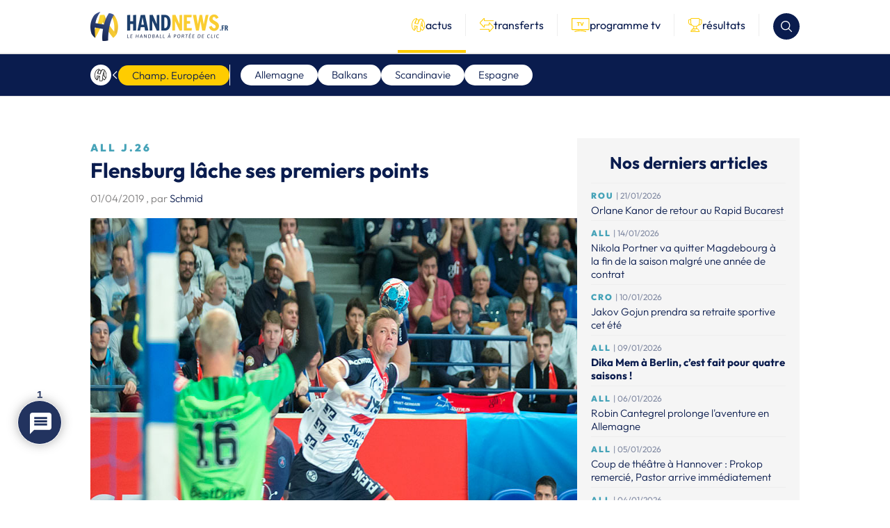

--- FILE ---
content_type: text/html; charset=UTF-8
request_url: https://handnews.fr/2019/all-j-26-flensburg-lache-ses-premiers-points/
body_size: 48975
content:
    <!doctype html>
<html lang="fr-FR">
    <head>
        <script>(function(w,d,s,l,i){w[l]=w[l]||[];w[l].push({'gtm.start':
                    new Date().getTime(),event:'gtm.js'});var f=d.getElementsByTagName(s)[0],
                j=d.createElement(s),dl=l!='dataLayer'?'&l='+l:'';j.async=true;j.src=
                'https://www.googletagmanager.com/gtm.js?id='+i+dl;f.parentNode.insertBefore(j,f);
            })(window,document,'script','dataLayer','GTM-MT3WP67T');</script>

        <meta charset="UTF-8">
        <meta name="viewport" content="width=device-width, initial-scale=1">
        <link rel="profile" href="https://gmpg.org/xfn/11">

        <link rel="shortcut icon" href="/wp-content/themes/handnews/assets/img/favicon/favicon.ico">
        <link rel="apple-touch-icon" href="/wp-content/themes/handnews/assets/img/favicon/favicon_handnews_57.png">
        <link rel="apple-touch-icon" sizes="72x72"
              href="/wp-content/themes/handnews/assets/img/favicon/favicon_handnews_72.png">
        <link rel="apple-touch-icon" sizes="114x114"
              href="/wp-content/themes/handnews/assets/img/favicon/favicon_handnews_114.png">
        <link rel="apple-touch-icon" sizes="144x144"
              href="/wp-content/themes/handnews/assets/img/favicon/favicon_handnews_144.png">
        <script src="https://www.google.com/recaptcha/api.js"></script>
        <meta name='robots' content='index, follow, max-image-preview:large, max-snippet:-1, max-video-preview:-1' />

	<!-- This site is optimized with the Yoast SEO plugin v24.7 - https://yoast.com/wordpress/plugins/seo/ -->
	<title>All J.26 |  Flensburg lâche ses premiers points - HandNews</title>
	<link rel="canonical" href="https://handnews.fr/2019/all-j-26-flensburg-lache-ses-premiers-points/" />
	<meta property="og:locale" content="fr_FR" />
	<meta property="og:type" content="article" />
	<meta property="og:title" content="All J.26 |  Flensburg lâche ses premiers points - HandNews" />
	<meta property="og:description" content="Alors que depuis quelques semaines, il n&rsquo;y avait plus de surprises dans le championnat, c&rsquo;était tout le contraire pour cette 26ème journée. Alors que Flensburg n&rsquo;arrive toujours pas à s&rsquo;imposer à Magdeburg, Gummersbach a surpris Mannheim et peut-être accroché le maintien. Les Renards de Berlin sont tombés à Leipzig, pourtant en très mauvaise posture cette [&hellip;]" />
	<meta property="og:url" content="https://handnews.fr/2019/all-j-26-flensburg-lache-ses-premiers-points/" />
	<meta property="og:site_name" content="HandNews" />
	<meta property="article:publisher" content="http://www.facebook.com/Handnews.fr" />
	<meta property="article:published_time" content="2019-04-01T08:38:20+00:00" />
	<meta property="article:modified_time" content="2023-12-12T14:17:08+00:00" />
	<meta property="og:image" content="https://handnews.fr/wp-content/uploads/2018/11/SVAN-HANSEN-Lasse-Flensburg-101118-3122.jpg" />
	<meta property="og:image:width" content="850" />
	<meta property="og:image:height" content="567" />
	<meta property="og:image:type" content="image/jpeg" />
	<meta name="author" content="Schmid" />
	<meta name="twitter:card" content="summary_large_image" />
	<meta name="twitter:creator" content="@HandNewsfr" />
	<meta name="twitter:site" content="@HandNewsfr" />
	<meta name="twitter:label1" content="Écrit par" />
	<meta name="twitter:data1" content="Schmid" />
	<meta name="twitter:label2" content="Durée de lecture estimée" />
	<meta name="twitter:data2" content="6 minutes" />
	<script type="application/ld+json" class="yoast-schema-graph">{"@context":"https://schema.org","@graph":[{"@type":"Article","@id":"https://handnews.fr/2019/all-j-26-flensburg-lache-ses-premiers-points/#article","isPartOf":{"@id":"https://handnews.fr/2019/all-j-26-flensburg-lache-ses-premiers-points/"},"author":{"name":"Schmid","@id":"https://handnews.fr/#/schema/person/bf43f58f71e90356e84f20c103c57cef"},"headline":"All J.26 | Flensburg lâche ses premiers points","datePublished":"2019-04-01T08:38:20+00:00","dateModified":"2023-12-12T14:17:08+00:00","mainEntityOfPage":{"@id":"https://handnews.fr/2019/all-j-26-flensburg-lache-ses-premiers-points/"},"wordCount":1268,"commentCount":1,"publisher":{"@id":"https://handnews.fr/#organization"},"image":{"@id":"https://handnews.fr/2019/all-j-26-flensburg-lache-ses-premiers-points/#primaryimage"},"thumbnailUrl":"https://handnews.fr/wp-content/uploads/2018/11/SVAN-HANSEN-Lasse-Flensburg-101118-3122.jpg","keywords":["DKB Bundesliga","Fuchse Berlin","SC DHfK Leipzig","SC Magdeburg","SG Flensburg-Handewiit"],"articleSection":["Allemagne","Champ. Européen"],"inLanguage":"fr-FR","potentialAction":[{"@type":"CommentAction","name":"Comment","target":["https://handnews.fr/2019/all-j-26-flensburg-lache-ses-premiers-points/#respond"]}]},{"@type":"WebPage","@id":"https://handnews.fr/2019/all-j-26-flensburg-lache-ses-premiers-points/","url":"https://handnews.fr/2019/all-j-26-flensburg-lache-ses-premiers-points/","name":"All J.26 | Flensburg lâche ses premiers points - HandNews","isPartOf":{"@id":"https://handnews.fr/#website"},"primaryImageOfPage":{"@id":"https://handnews.fr/2019/all-j-26-flensburg-lache-ses-premiers-points/#primaryimage"},"image":{"@id":"https://handnews.fr/2019/all-j-26-flensburg-lache-ses-premiers-points/#primaryimage"},"thumbnailUrl":"https://handnews.fr/wp-content/uploads/2018/11/SVAN-HANSEN-Lasse-Flensburg-101118-3122.jpg","datePublished":"2019-04-01T08:38:20+00:00","dateModified":"2023-12-12T14:17:08+00:00","breadcrumb":{"@id":"https://handnews.fr/2019/all-j-26-flensburg-lache-ses-premiers-points/#breadcrumb"},"inLanguage":"fr-FR","potentialAction":[{"@type":"ReadAction","target":["https://handnews.fr/2019/all-j-26-flensburg-lache-ses-premiers-points/"]}]},{"@type":"ImageObject","inLanguage":"fr-FR","@id":"https://handnews.fr/2019/all-j-26-flensburg-lache-ses-premiers-points/#primaryimage","url":"https://handnews.fr/wp-content/uploads/2018/11/SVAN-HANSEN-Lasse-Flensburg-101118-3122.jpg","contentUrl":"https://handnews.fr/wp-content/uploads/2018/11/SVAN-HANSEN-Lasse-Flensburg-101118-3122.jpg","width":850,"height":567},{"@type":"BreadcrumbList","@id":"https://handnews.fr/2019/all-j-26-flensburg-lache-ses-premiers-points/#breadcrumb","itemListElement":[{"@type":"ListItem","position":1,"name":"Accueil","item":"https://handnews.fr/"},{"@type":"ListItem","position":2,"name":"All J.26 | Flensburg lâche ses premiers points"}]},{"@type":"WebSite","@id":"https://handnews.fr/#website","url":"https://handnews.fr/","name":"HandNews","description":"Le handball à portée de clic","publisher":{"@id":"https://handnews.fr/#organization"},"potentialAction":[{"@type":"SearchAction","target":{"@type":"EntryPoint","urlTemplate":"https://handnews.fr/?s={search_term_string}"},"query-input":{"@type":"PropertyValueSpecification","valueRequired":true,"valueName":"search_term_string"}}],"inLanguage":"fr-FR"},{"@type":"Organization","@id":"https://handnews.fr/#organization","name":"HandNews","url":"https://handnews.fr/","logo":{"@type":"ImageObject","inLanguage":"fr-FR","@id":"https://handnews.fr/#/schema/logo/image/","url":"https://handnews.fr/wp-content/uploads/2023/12/logo.webp","contentUrl":"https://handnews.fr/wp-content/uploads/2023/12/logo.webp","width":396,"height":84,"caption":"HandNews"},"image":{"@id":"https://handnews.fr/#/schema/logo/image/"},"sameAs":["http://www.facebook.com/Handnews.fr","https://x.com/HandNewsfr","http://www.instagram.com/handnewsfr"]},{"@type":"Person","@id":"https://handnews.fr/#/schema/person/bf43f58f71e90356e84f20c103c57cef","name":"Schmid","image":{"@type":"ImageObject","inLanguage":"fr-FR","@id":"https://handnews.fr/#/schema/person/image/","url":"https://secure.gravatar.com/avatar/2a321feab6e9e46d46d6539eab1d1caa2e004d65ecb92071a63baa66b47f6d91?s=96&d=mm&r=g","contentUrl":"https://secure.gravatar.com/avatar/2a321feab6e9e46d46d6539eab1d1caa2e004d65ecb92071a63baa66b47f6d91?s=96&d=mm&r=g","caption":"Schmid"},"url":"https://handnews.fr/author/schmid/"}]}</script>
	<!-- / Yoast SEO plugin. -->


<link rel='dns-prefetch' href='//www.google.com' />
<link rel='dns-prefetch' href='//fonts.googleapis.com' />
<link rel="alternate" type="application/rss+xml" title="HandNews &raquo; Flux" href="https://handnews.fr/feed/" />
<style id='wp-img-auto-sizes-contain-inline-css' type='text/css'>
img:is([sizes=auto i],[sizes^="auto," i]){contain-intrinsic-size:3000px 1500px}
/*# sourceURL=wp-img-auto-sizes-contain-inline-css */
</style>
<style id='wp-block-library-inline-css' type='text/css'>
:root{--wp-block-synced-color:#7a00df;--wp-block-synced-color--rgb:122,0,223;--wp-bound-block-color:var(--wp-block-synced-color);--wp-editor-canvas-background:#ddd;--wp-admin-theme-color:#007cba;--wp-admin-theme-color--rgb:0,124,186;--wp-admin-theme-color-darker-10:#006ba1;--wp-admin-theme-color-darker-10--rgb:0,107,160.5;--wp-admin-theme-color-darker-20:#005a87;--wp-admin-theme-color-darker-20--rgb:0,90,135;--wp-admin-border-width-focus:2px}@media (min-resolution:192dpi){:root{--wp-admin-border-width-focus:1.5px}}.wp-element-button{cursor:pointer}:root .has-very-light-gray-background-color{background-color:#eee}:root .has-very-dark-gray-background-color{background-color:#313131}:root .has-very-light-gray-color{color:#eee}:root .has-very-dark-gray-color{color:#313131}:root .has-vivid-green-cyan-to-vivid-cyan-blue-gradient-background{background:linear-gradient(135deg,#00d084,#0693e3)}:root .has-purple-crush-gradient-background{background:linear-gradient(135deg,#34e2e4,#4721fb 50%,#ab1dfe)}:root .has-hazy-dawn-gradient-background{background:linear-gradient(135deg,#faaca8,#dad0ec)}:root .has-subdued-olive-gradient-background{background:linear-gradient(135deg,#fafae1,#67a671)}:root .has-atomic-cream-gradient-background{background:linear-gradient(135deg,#fdd79a,#004a59)}:root .has-nightshade-gradient-background{background:linear-gradient(135deg,#330968,#31cdcf)}:root .has-midnight-gradient-background{background:linear-gradient(135deg,#020381,#2874fc)}:root{--wp--preset--font-size--normal:16px;--wp--preset--font-size--huge:42px}.has-regular-font-size{font-size:1em}.has-larger-font-size{font-size:2.625em}.has-normal-font-size{font-size:var(--wp--preset--font-size--normal)}.has-huge-font-size{font-size:var(--wp--preset--font-size--huge)}.has-text-align-center{text-align:center}.has-text-align-left{text-align:left}.has-text-align-right{text-align:right}.has-fit-text{white-space:nowrap!important}#end-resizable-editor-section{display:none}.aligncenter{clear:both}.items-justified-left{justify-content:flex-start}.items-justified-center{justify-content:center}.items-justified-right{justify-content:flex-end}.items-justified-space-between{justify-content:space-between}.screen-reader-text{border:0;clip-path:inset(50%);height:1px;margin:-1px;overflow:hidden;padding:0;position:absolute;width:1px;word-wrap:normal!important}.screen-reader-text:focus{background-color:#ddd;clip-path:none;color:#444;display:block;font-size:1em;height:auto;left:5px;line-height:normal;padding:15px 23px 14px;text-decoration:none;top:5px;width:auto;z-index:100000}html :where(.has-border-color){border-style:solid}html :where([style*=border-top-color]){border-top-style:solid}html :where([style*=border-right-color]){border-right-style:solid}html :where([style*=border-bottom-color]){border-bottom-style:solid}html :where([style*=border-left-color]){border-left-style:solid}html :where([style*=border-width]){border-style:solid}html :where([style*=border-top-width]){border-top-style:solid}html :where([style*=border-right-width]){border-right-style:solid}html :where([style*=border-bottom-width]){border-bottom-style:solid}html :where([style*=border-left-width]){border-left-style:solid}html :where(img[class*=wp-image-]){height:auto;max-width:100%}:where(figure){margin:0 0 1em}html :where(.is-position-sticky){--wp-admin--admin-bar--position-offset:var(--wp-admin--admin-bar--height,0px)}@media screen and (max-width:600px){html :where(.is-position-sticky){--wp-admin--admin-bar--position-offset:0px}}

/*# sourceURL=wp-block-library-inline-css */
</style><style id='global-styles-inline-css' type='text/css'>
:root{--wp--preset--aspect-ratio--square: 1;--wp--preset--aspect-ratio--4-3: 4/3;--wp--preset--aspect-ratio--3-4: 3/4;--wp--preset--aspect-ratio--3-2: 3/2;--wp--preset--aspect-ratio--2-3: 2/3;--wp--preset--aspect-ratio--16-9: 16/9;--wp--preset--aspect-ratio--9-16: 9/16;--wp--preset--color--black: #000000;--wp--preset--color--cyan-bluish-gray: #abb8c3;--wp--preset--color--white: #ffffff;--wp--preset--color--pale-pink: #f78da7;--wp--preset--color--vivid-red: #cf2e2e;--wp--preset--color--luminous-vivid-orange: #ff6900;--wp--preset--color--luminous-vivid-amber: #fcb900;--wp--preset--color--light-green-cyan: #7bdcb5;--wp--preset--color--vivid-green-cyan: #00d084;--wp--preset--color--pale-cyan-blue: #8ed1fc;--wp--preset--color--vivid-cyan-blue: #0693e3;--wp--preset--color--vivid-purple: #9b51e0;--wp--preset--gradient--vivid-cyan-blue-to-vivid-purple: linear-gradient(135deg,rgb(6,147,227) 0%,rgb(155,81,224) 100%);--wp--preset--gradient--light-green-cyan-to-vivid-green-cyan: linear-gradient(135deg,rgb(122,220,180) 0%,rgb(0,208,130) 100%);--wp--preset--gradient--luminous-vivid-amber-to-luminous-vivid-orange: linear-gradient(135deg,rgb(252,185,0) 0%,rgb(255,105,0) 100%);--wp--preset--gradient--luminous-vivid-orange-to-vivid-red: linear-gradient(135deg,rgb(255,105,0) 0%,rgb(207,46,46) 100%);--wp--preset--gradient--very-light-gray-to-cyan-bluish-gray: linear-gradient(135deg,rgb(238,238,238) 0%,rgb(169,184,195) 100%);--wp--preset--gradient--cool-to-warm-spectrum: linear-gradient(135deg,rgb(74,234,220) 0%,rgb(151,120,209) 20%,rgb(207,42,186) 40%,rgb(238,44,130) 60%,rgb(251,105,98) 80%,rgb(254,248,76) 100%);--wp--preset--gradient--blush-light-purple: linear-gradient(135deg,rgb(255,206,236) 0%,rgb(152,150,240) 100%);--wp--preset--gradient--blush-bordeaux: linear-gradient(135deg,rgb(254,205,165) 0%,rgb(254,45,45) 50%,rgb(107,0,62) 100%);--wp--preset--gradient--luminous-dusk: linear-gradient(135deg,rgb(255,203,112) 0%,rgb(199,81,192) 50%,rgb(65,88,208) 100%);--wp--preset--gradient--pale-ocean: linear-gradient(135deg,rgb(255,245,203) 0%,rgb(182,227,212) 50%,rgb(51,167,181) 100%);--wp--preset--gradient--electric-grass: linear-gradient(135deg,rgb(202,248,128) 0%,rgb(113,206,126) 100%);--wp--preset--gradient--midnight: linear-gradient(135deg,rgb(2,3,129) 0%,rgb(40,116,252) 100%);--wp--preset--font-size--small: 13px;--wp--preset--font-size--medium: 20px;--wp--preset--font-size--large: 36px;--wp--preset--font-size--x-large: 42px;--wp--preset--spacing--20: 0.44rem;--wp--preset--spacing--30: 0.67rem;--wp--preset--spacing--40: 1rem;--wp--preset--spacing--50: 1.5rem;--wp--preset--spacing--60: 2.25rem;--wp--preset--spacing--70: 3.38rem;--wp--preset--spacing--80: 5.06rem;--wp--preset--shadow--natural: 6px 6px 9px rgba(0, 0, 0, 0.2);--wp--preset--shadow--deep: 12px 12px 50px rgba(0, 0, 0, 0.4);--wp--preset--shadow--sharp: 6px 6px 0px rgba(0, 0, 0, 0.2);--wp--preset--shadow--outlined: 6px 6px 0px -3px rgb(255, 255, 255), 6px 6px rgb(0, 0, 0);--wp--preset--shadow--crisp: 6px 6px 0px rgb(0, 0, 0);}:where(body) { margin: 0; }.wp-site-blocks > .alignleft { float: left; margin-right: 2em; }.wp-site-blocks > .alignright { float: right; margin-left: 2em; }.wp-site-blocks > .aligncenter { justify-content: center; margin-left: auto; margin-right: auto; }:where(.is-layout-flex){gap: 0.5em;}:where(.is-layout-grid){gap: 0.5em;}.is-layout-flow > .alignleft{float: left;margin-inline-start: 0;margin-inline-end: 2em;}.is-layout-flow > .alignright{float: right;margin-inline-start: 2em;margin-inline-end: 0;}.is-layout-flow > .aligncenter{margin-left: auto !important;margin-right: auto !important;}.is-layout-constrained > .alignleft{float: left;margin-inline-start: 0;margin-inline-end: 2em;}.is-layout-constrained > .alignright{float: right;margin-inline-start: 2em;margin-inline-end: 0;}.is-layout-constrained > .aligncenter{margin-left: auto !important;margin-right: auto !important;}.is-layout-constrained > :where(:not(.alignleft):not(.alignright):not(.alignfull)){margin-left: auto !important;margin-right: auto !important;}body .is-layout-flex{display: flex;}.is-layout-flex{flex-wrap: wrap;align-items: center;}.is-layout-flex > :is(*, div){margin: 0;}body .is-layout-grid{display: grid;}.is-layout-grid > :is(*, div){margin: 0;}body{padding-top: 0px;padding-right: 0px;padding-bottom: 0px;padding-left: 0px;}a:where(:not(.wp-element-button)){text-decoration: underline;}:root :where(.wp-element-button, .wp-block-button__link){background-color: #32373c;border-width: 0;color: #fff;font-family: inherit;font-size: inherit;font-style: inherit;font-weight: inherit;letter-spacing: inherit;line-height: inherit;padding-top: calc(0.667em + 2px);padding-right: calc(1.333em + 2px);padding-bottom: calc(0.667em + 2px);padding-left: calc(1.333em + 2px);text-decoration: none;text-transform: inherit;}.has-black-color{color: var(--wp--preset--color--black) !important;}.has-cyan-bluish-gray-color{color: var(--wp--preset--color--cyan-bluish-gray) !important;}.has-white-color{color: var(--wp--preset--color--white) !important;}.has-pale-pink-color{color: var(--wp--preset--color--pale-pink) !important;}.has-vivid-red-color{color: var(--wp--preset--color--vivid-red) !important;}.has-luminous-vivid-orange-color{color: var(--wp--preset--color--luminous-vivid-orange) !important;}.has-luminous-vivid-amber-color{color: var(--wp--preset--color--luminous-vivid-amber) !important;}.has-light-green-cyan-color{color: var(--wp--preset--color--light-green-cyan) !important;}.has-vivid-green-cyan-color{color: var(--wp--preset--color--vivid-green-cyan) !important;}.has-pale-cyan-blue-color{color: var(--wp--preset--color--pale-cyan-blue) !important;}.has-vivid-cyan-blue-color{color: var(--wp--preset--color--vivid-cyan-blue) !important;}.has-vivid-purple-color{color: var(--wp--preset--color--vivid-purple) !important;}.has-black-background-color{background-color: var(--wp--preset--color--black) !important;}.has-cyan-bluish-gray-background-color{background-color: var(--wp--preset--color--cyan-bluish-gray) !important;}.has-white-background-color{background-color: var(--wp--preset--color--white) !important;}.has-pale-pink-background-color{background-color: var(--wp--preset--color--pale-pink) !important;}.has-vivid-red-background-color{background-color: var(--wp--preset--color--vivid-red) !important;}.has-luminous-vivid-orange-background-color{background-color: var(--wp--preset--color--luminous-vivid-orange) !important;}.has-luminous-vivid-amber-background-color{background-color: var(--wp--preset--color--luminous-vivid-amber) !important;}.has-light-green-cyan-background-color{background-color: var(--wp--preset--color--light-green-cyan) !important;}.has-vivid-green-cyan-background-color{background-color: var(--wp--preset--color--vivid-green-cyan) !important;}.has-pale-cyan-blue-background-color{background-color: var(--wp--preset--color--pale-cyan-blue) !important;}.has-vivid-cyan-blue-background-color{background-color: var(--wp--preset--color--vivid-cyan-blue) !important;}.has-vivid-purple-background-color{background-color: var(--wp--preset--color--vivid-purple) !important;}.has-black-border-color{border-color: var(--wp--preset--color--black) !important;}.has-cyan-bluish-gray-border-color{border-color: var(--wp--preset--color--cyan-bluish-gray) !important;}.has-white-border-color{border-color: var(--wp--preset--color--white) !important;}.has-pale-pink-border-color{border-color: var(--wp--preset--color--pale-pink) !important;}.has-vivid-red-border-color{border-color: var(--wp--preset--color--vivid-red) !important;}.has-luminous-vivid-orange-border-color{border-color: var(--wp--preset--color--luminous-vivid-orange) !important;}.has-luminous-vivid-amber-border-color{border-color: var(--wp--preset--color--luminous-vivid-amber) !important;}.has-light-green-cyan-border-color{border-color: var(--wp--preset--color--light-green-cyan) !important;}.has-vivid-green-cyan-border-color{border-color: var(--wp--preset--color--vivid-green-cyan) !important;}.has-pale-cyan-blue-border-color{border-color: var(--wp--preset--color--pale-cyan-blue) !important;}.has-vivid-cyan-blue-border-color{border-color: var(--wp--preset--color--vivid-cyan-blue) !important;}.has-vivid-purple-border-color{border-color: var(--wp--preset--color--vivid-purple) !important;}.has-vivid-cyan-blue-to-vivid-purple-gradient-background{background: var(--wp--preset--gradient--vivid-cyan-blue-to-vivid-purple) !important;}.has-light-green-cyan-to-vivid-green-cyan-gradient-background{background: var(--wp--preset--gradient--light-green-cyan-to-vivid-green-cyan) !important;}.has-luminous-vivid-amber-to-luminous-vivid-orange-gradient-background{background: var(--wp--preset--gradient--luminous-vivid-amber-to-luminous-vivid-orange) !important;}.has-luminous-vivid-orange-to-vivid-red-gradient-background{background: var(--wp--preset--gradient--luminous-vivid-orange-to-vivid-red) !important;}.has-very-light-gray-to-cyan-bluish-gray-gradient-background{background: var(--wp--preset--gradient--very-light-gray-to-cyan-bluish-gray) !important;}.has-cool-to-warm-spectrum-gradient-background{background: var(--wp--preset--gradient--cool-to-warm-spectrum) !important;}.has-blush-light-purple-gradient-background{background: var(--wp--preset--gradient--blush-light-purple) !important;}.has-blush-bordeaux-gradient-background{background: var(--wp--preset--gradient--blush-bordeaux) !important;}.has-luminous-dusk-gradient-background{background: var(--wp--preset--gradient--luminous-dusk) !important;}.has-pale-ocean-gradient-background{background: var(--wp--preset--gradient--pale-ocean) !important;}.has-electric-grass-gradient-background{background: var(--wp--preset--gradient--electric-grass) !important;}.has-midnight-gradient-background{background: var(--wp--preset--gradient--midnight) !important;}.has-small-font-size{font-size: var(--wp--preset--font-size--small) !important;}.has-medium-font-size{font-size: var(--wp--preset--font-size--medium) !important;}.has-large-font-size{font-size: var(--wp--preset--font-size--large) !important;}.has-x-large-font-size{font-size: var(--wp--preset--font-size--x-large) !important;}
/*# sourceURL=global-styles-inline-css */
</style>

<link rel='stylesheet' id='sportspress-general-css' href='//handnews.fr/wp-content/plugins/sportspress/assets/css/sportspress.css?ver=2.7.24' type='text/css' media='all' />
<link rel='stylesheet' id='sportspress-icons-css' href='//handnews.fr/wp-content/plugins/sportspress/assets/css/icons.css?ver=2.7' type='text/css' media='all' />
<link rel='stylesheet' id='sportspress-roboto-css' href='//fonts.googleapis.com/css?family=Roboto%3A400%2C500&#038;subset=cyrillic%2Ccyrillic-ext%2Cgreek%2Cgreek-ext%2Clatin-ext%2Cvietnamese&#038;ver=2.7' type='text/css' media='all' />
<link rel='stylesheet' id='sportspress-style-css' href='//handnews.fr/wp-content/plugins/sportspress/assets/css/sportspress-style.css?ver=2.7' type='text/css' media='all' />
<link rel='stylesheet' id='sportspress-style-ltr-css' href='//handnews.fr/wp-content/plugins/sportspress/assets/css/sportspress-style-ltr.css?ver=2.7' type='text/css' media='all' />
<link rel='stylesheet' id='wpdiscuz-frontend-css-css' href='https://handnews.fr/wp-content/plugins/wpdiscuz/themes/default/style.css?ver=7.6.29' type='text/css' media='all' />
<style id='wpdiscuz-frontend-css-inline-css' type='text/css'>
 #wpdcom .wpd-blog-administrator .wpd-comment-label{color:#ffffff;background-color:#00B38F;border:none}#wpdcom .wpd-blog-administrator .wpd-comment-author, #wpdcom .wpd-blog-administrator .wpd-comment-author a{color:#00B38F}#wpdcom.wpd-layout-1 .wpd-comment .wpd-blog-administrator .wpd-avatar img{border-color:#00B38F}#wpdcom.wpd-layout-2 .wpd-comment.wpd-reply .wpd-comment-wrap.wpd-blog-administrator{border-left:3px solid #00B38F}#wpdcom.wpd-layout-2 .wpd-comment .wpd-blog-administrator .wpd-avatar img{border-bottom-color:#00B38F}#wpdcom.wpd-layout-3 .wpd-blog-administrator .wpd-comment-subheader{border-top:1px dashed #00B38F}#wpdcom.wpd-layout-3 .wpd-reply .wpd-blog-administrator .wpd-comment-right{border-left:1px solid #00B38F}#wpdcom .wpd-blog-editor .wpd-comment-label{color:#ffffff;background-color:#00B38F;border:none}#wpdcom .wpd-blog-editor .wpd-comment-author, #wpdcom .wpd-blog-editor .wpd-comment-author a{color:#00B38F}#wpdcom.wpd-layout-1 .wpd-comment .wpd-blog-editor .wpd-avatar img{border-color:#00B38F}#wpdcom.wpd-layout-2 .wpd-comment.wpd-reply .wpd-comment-wrap.wpd-blog-editor{border-left:3px solid #00B38F}#wpdcom.wpd-layout-2 .wpd-comment .wpd-blog-editor .wpd-avatar img{border-bottom-color:#00B38F}#wpdcom.wpd-layout-3 .wpd-blog-editor .wpd-comment-subheader{border-top:1px dashed #00B38F}#wpdcom.wpd-layout-3 .wpd-reply .wpd-blog-editor .wpd-comment-right{border-left:1px solid #00B38F}#wpdcom .wpd-blog-author .wpd-comment-label{color:#ffffff;background-color:#00B38F;border:none}#wpdcom .wpd-blog-author .wpd-comment-author, #wpdcom .wpd-blog-author .wpd-comment-author a{color:#00B38F}#wpdcom.wpd-layout-1 .wpd-comment .wpd-blog-author .wpd-avatar img{border-color:#00B38F}#wpdcom.wpd-layout-2 .wpd-comment .wpd-blog-author .wpd-avatar img{border-bottom-color:#00B38F}#wpdcom.wpd-layout-3 .wpd-blog-author .wpd-comment-subheader{border-top:1px dashed #00B38F}#wpdcom.wpd-layout-3 .wpd-reply .wpd-blog-author .wpd-comment-right{border-left:1px solid #00B38F}#wpdcom .wpd-blog-contributor .wpd-comment-label{color:#ffffff;background-color:#00B38F;border:none}#wpdcom .wpd-blog-contributor .wpd-comment-author, #wpdcom .wpd-blog-contributor .wpd-comment-author a{color:#00B38F}#wpdcom.wpd-layout-1 .wpd-comment .wpd-blog-contributor .wpd-avatar img{border-color:#00B38F}#wpdcom.wpd-layout-2 .wpd-comment .wpd-blog-contributor .wpd-avatar img{border-bottom-color:#00B38F}#wpdcom.wpd-layout-3 .wpd-blog-contributor .wpd-comment-subheader{border-top:1px dashed #00B38F}#wpdcom.wpd-layout-3 .wpd-reply .wpd-blog-contributor .wpd-comment-right{border-left:1px solid #00B38F}#wpdcom .wpd-blog-subscriber .wpd-comment-label{color:#ffffff;background-color:#00B38F;border:none}#wpdcom .wpd-blog-subscriber .wpd-comment-author, #wpdcom .wpd-blog-subscriber .wpd-comment-author a{color:#00B38F}#wpdcom.wpd-layout-2 .wpd-comment .wpd-blog-subscriber .wpd-avatar img{border-bottom-color:#00B38F}#wpdcom.wpd-layout-3 .wpd-blog-subscriber .wpd-comment-subheader{border-top:1px dashed #00B38F}#wpdcom .wpd-blog-wpseo_manager .wpd-comment-label{color:#ffffff;background-color:#00B38F;border:none}#wpdcom .wpd-blog-wpseo_manager .wpd-comment-author, #wpdcom .wpd-blog-wpseo_manager .wpd-comment-author a{color:#00B38F}#wpdcom.wpd-layout-1 .wpd-comment .wpd-blog-wpseo_manager .wpd-avatar img{border-color:#00B38F}#wpdcom.wpd-layout-2 .wpd-comment .wpd-blog-wpseo_manager .wpd-avatar img{border-bottom-color:#00B38F}#wpdcom.wpd-layout-3 .wpd-blog-wpseo_manager .wpd-comment-subheader{border-top:1px dashed #00B38F}#wpdcom.wpd-layout-3 .wpd-reply .wpd-blog-wpseo_manager .wpd-comment-right{border-left:1px solid #00B38F}#wpdcom .wpd-blog-wpseo_editor .wpd-comment-label{color:#ffffff;background-color:#00B38F;border:none}#wpdcom .wpd-blog-wpseo_editor .wpd-comment-author, #wpdcom .wpd-blog-wpseo_editor .wpd-comment-author a{color:#00B38F}#wpdcom.wpd-layout-1 .wpd-comment .wpd-blog-wpseo_editor .wpd-avatar img{border-color:#00B38F}#wpdcom.wpd-layout-2 .wpd-comment .wpd-blog-wpseo_editor .wpd-avatar img{border-bottom-color:#00B38F}#wpdcom.wpd-layout-3 .wpd-blog-wpseo_editor .wpd-comment-subheader{border-top:1px dashed #00B38F}#wpdcom.wpd-layout-3 .wpd-reply .wpd-blog-wpseo_editor .wpd-comment-right{border-left:1px solid #00B38F}#wpdcom .wpd-blog-sp_player .wpd-comment-label{color:#ffffff;background-color:#00B38F;border:none}#wpdcom .wpd-blog-sp_player .wpd-comment-author, #wpdcom .wpd-blog-sp_player .wpd-comment-author a{color:#00B38F}#wpdcom.wpd-layout-1 .wpd-comment .wpd-blog-sp_player .wpd-avatar img{border-color:#00B38F}#wpdcom.wpd-layout-2 .wpd-comment .wpd-blog-sp_player .wpd-avatar img{border-bottom-color:#00B38F}#wpdcom.wpd-layout-3 .wpd-blog-sp_player .wpd-comment-subheader{border-top:1px dashed #00B38F}#wpdcom.wpd-layout-3 .wpd-reply .wpd-blog-sp_player .wpd-comment-right{border-left:1px solid #00B38F}#wpdcom .wpd-blog-sp_staff .wpd-comment-label{color:#ffffff;background-color:#00B38F;border:none}#wpdcom .wpd-blog-sp_staff .wpd-comment-author, #wpdcom .wpd-blog-sp_staff .wpd-comment-author a{color:#00B38F}#wpdcom.wpd-layout-1 .wpd-comment .wpd-blog-sp_staff .wpd-avatar img{border-color:#00B38F}#wpdcom.wpd-layout-2 .wpd-comment .wpd-blog-sp_staff .wpd-avatar img{border-bottom-color:#00B38F}#wpdcom.wpd-layout-3 .wpd-blog-sp_staff .wpd-comment-subheader{border-top:1px dashed #00B38F}#wpdcom.wpd-layout-3 .wpd-reply .wpd-blog-sp_staff .wpd-comment-right{border-left:1px solid #00B38F}#wpdcom .wpd-blog-sp_event_manager .wpd-comment-label{color:#ffffff;background-color:#00B38F;border:none}#wpdcom .wpd-blog-sp_event_manager .wpd-comment-author, #wpdcom .wpd-blog-sp_event_manager .wpd-comment-author a{color:#00B38F}#wpdcom.wpd-layout-1 .wpd-comment .wpd-blog-sp_event_manager .wpd-avatar img{border-color:#00B38F}#wpdcom.wpd-layout-2 .wpd-comment .wpd-blog-sp_event_manager .wpd-avatar img{border-bottom-color:#00B38F}#wpdcom.wpd-layout-3 .wpd-blog-sp_event_manager .wpd-comment-subheader{border-top:1px dashed #00B38F}#wpdcom.wpd-layout-3 .wpd-reply .wpd-blog-sp_event_manager .wpd-comment-right{border-left:1px solid #00B38F}#wpdcom .wpd-blog-sp_team_manager .wpd-comment-label{color:#ffffff;background-color:#00B38F;border:none}#wpdcom .wpd-blog-sp_team_manager .wpd-comment-author, #wpdcom .wpd-blog-sp_team_manager .wpd-comment-author a{color:#00B38F}#wpdcom.wpd-layout-1 .wpd-comment .wpd-blog-sp_team_manager .wpd-avatar img{border-color:#00B38F}#wpdcom.wpd-layout-2 .wpd-comment .wpd-blog-sp_team_manager .wpd-avatar img{border-bottom-color:#00B38F}#wpdcom.wpd-layout-3 .wpd-blog-sp_team_manager .wpd-comment-subheader{border-top:1px dashed #00B38F}#wpdcom.wpd-layout-3 .wpd-reply .wpd-blog-sp_team_manager .wpd-comment-right{border-left:1px solid #00B38F}#wpdcom .wpd-blog-sp_league_manager .wpd-comment-label{color:#ffffff;background-color:#00B38F;border:none}#wpdcom .wpd-blog-sp_league_manager .wpd-comment-author, #wpdcom .wpd-blog-sp_league_manager .wpd-comment-author a{color:#00B38F}#wpdcom.wpd-layout-1 .wpd-comment .wpd-blog-sp_league_manager .wpd-avatar img{border-color:#00B38F}#wpdcom.wpd-layout-2 .wpd-comment .wpd-blog-sp_league_manager .wpd-avatar img{border-bottom-color:#00B38F}#wpdcom.wpd-layout-3 .wpd-blog-sp_league_manager .wpd-comment-subheader{border-top:1px dashed #00B38F}#wpdcom.wpd-layout-3 .wpd-reply .wpd-blog-sp_league_manager .wpd-comment-right{border-left:1px solid #00B38F}#wpdcom .wpd-blog-post_author .wpd-comment-label{color:#ffffff;background-color:#00B38F;border:none}#wpdcom .wpd-blog-post_author .wpd-comment-author, #wpdcom .wpd-blog-post_author .wpd-comment-author a{color:#00B38F}#wpdcom .wpd-blog-post_author .wpd-avatar img{border-color:#00B38F}#wpdcom.wpd-layout-1 .wpd-comment .wpd-blog-post_author .wpd-avatar img{border-color:#00B38F}#wpdcom.wpd-layout-2 .wpd-comment.wpd-reply .wpd-comment-wrap.wpd-blog-post_author{border-left:3px solid #00B38F}#wpdcom.wpd-layout-2 .wpd-comment .wpd-blog-post_author .wpd-avatar img{border-bottom-color:#00B38F}#wpdcom.wpd-layout-3 .wpd-blog-post_author .wpd-comment-subheader{border-top:1px dashed #00B38F}#wpdcom.wpd-layout-3 .wpd-reply .wpd-blog-post_author .wpd-comment-right{border-left:1px solid #00B38F}#wpdcom .wpd-blog-guest .wpd-comment-label{color:#ffffff;background-color:#00B38F;border:none}#wpdcom .wpd-blog-guest .wpd-comment-author, #wpdcom .wpd-blog-guest .wpd-comment-author a{color:#00B38F}#wpdcom.wpd-layout-3 .wpd-blog-guest .wpd-comment-subheader{border-top:1px dashed #00B38F}#comments, #respond, .comments-area, #wpdcom{}#wpdcom .ql-editor > *{color:#777777}#wpdcom .ql-editor::before{}#wpdcom .ql-toolbar{border:1px solid #DDDDDD;border-top:none}#wpdcom .ql-container{border:1px solid #DDDDDD;border-bottom:none}#wpdcom .wpd-form-row .wpdiscuz-item input[type="text"], #wpdcom .wpd-form-row .wpdiscuz-item input[type="email"], #wpdcom .wpd-form-row .wpdiscuz-item input[type="url"], #wpdcom .wpd-form-row .wpdiscuz-item input[type="color"], #wpdcom .wpd-form-row .wpdiscuz-item input[type="date"], #wpdcom .wpd-form-row .wpdiscuz-item input[type="datetime"], #wpdcom .wpd-form-row .wpdiscuz-item input[type="datetime-local"], #wpdcom .wpd-form-row .wpdiscuz-item input[type="month"], #wpdcom .wpd-form-row .wpdiscuz-item input[type="number"], #wpdcom .wpd-form-row .wpdiscuz-item input[type="time"], #wpdcom textarea, #wpdcom select{border:1px solid #DDDDDD;color:#777777}#wpdcom .wpd-form-row .wpdiscuz-item textarea{border:1px solid #DDDDDD}#wpdcom input::placeholder, #wpdcom textarea::placeholder, #wpdcom input::-moz-placeholder, #wpdcom textarea::-webkit-input-placeholder{}#wpdcom .wpd-comment-text{color:#777777}#wpdcom .wpd-thread-head .wpd-thread-info{border-bottom:2px solid #0a1c4e}#wpdcom .wpd-thread-head .wpd-thread-info.wpd-reviews-tab svg{fill:#0a1c4e}#wpdcom .wpd-thread-head .wpdiscuz-user-settings{border-bottom:2px solid #0a1c4e}#wpdcom .wpd-thread-head .wpdiscuz-user-settings:hover{color:#0a1c4e}#wpdcom .wpd-comment .wpd-follow-link:hover{color:#0a1c4e}#wpdcom .wpd-comment-status .wpd-sticky{color:#0a1c4e}#wpdcom .wpd-thread-filter .wpdf-active{color:#0a1c4e;border-bottom-color:#0a1c4e}#wpdcom .wpd-comment-info-bar{border:1px dashed #3b4a72;background:#e7e9ee}#wpdcom .wpd-comment-info-bar .wpd-current-view i{color:#0a1c4e}#wpdcom .wpd-filter-view-all:hover{background:#0a1c4e}#wpdcom .wpdiscuz-item .wpdiscuz-rating > label{color:#DDDDDD}#wpdcom .wpdiscuz-item .wpdiscuz-rating:not(:checked) > label:hover, .wpdiscuz-rating:not(:checked) > label:hover ~ label{}#wpdcom .wpdiscuz-item .wpdiscuz-rating > input ~ label:hover, #wpdcom .wpdiscuz-item .wpdiscuz-rating > input:not(:checked) ~ label:hover ~ label, #wpdcom .wpdiscuz-item .wpdiscuz-rating > input:not(:checked) ~ label:hover ~ label{color:#FFED85}#wpdcom .wpdiscuz-item .wpdiscuz-rating > input:checked ~ label:hover, #wpdcom .wpdiscuz-item .wpdiscuz-rating > input:checked ~ label:hover, #wpdcom .wpdiscuz-item .wpdiscuz-rating > label:hover ~ input:checked ~ label, #wpdcom .wpdiscuz-item .wpdiscuz-rating > input:checked + label:hover ~ label, #wpdcom .wpdiscuz-item .wpdiscuz-rating > input:checked ~ label:hover ~ label, .wpd-custom-field .wcf-active-star, #wpdcom .wpdiscuz-item .wpdiscuz-rating > input:checked ~ label{color:#FFD700}#wpd-post-rating .wpd-rating-wrap .wpd-rating-stars svg .wpd-star{fill:#DDDDDD}#wpd-post-rating .wpd-rating-wrap .wpd-rating-stars svg .wpd-active{fill:#FFD700}#wpd-post-rating .wpd-rating-wrap .wpd-rate-starts svg .wpd-star{fill:#DDDDDD}#wpd-post-rating .wpd-rating-wrap .wpd-rate-starts:hover svg .wpd-star{fill:#FFED85}#wpd-post-rating.wpd-not-rated .wpd-rating-wrap .wpd-rate-starts svg:hover ~ svg .wpd-star{fill:#DDDDDD}.wpdiscuz-post-rating-wrap .wpd-rating .wpd-rating-wrap .wpd-rating-stars svg .wpd-star{fill:#DDDDDD}.wpdiscuz-post-rating-wrap .wpd-rating .wpd-rating-wrap .wpd-rating-stars svg .wpd-active{fill:#FFD700}#wpdcom .wpd-comment .wpd-follow-active{color:#ff7a00}#wpdcom .page-numbers{color:#555;border:#555 1px solid}#wpdcom span.current{background:#555}#wpdcom.wpd-layout-1 .wpd-new-loaded-comment > .wpd-comment-wrap > .wpd-comment-right{background:#FFFAD6}#wpdcom.wpd-layout-2 .wpd-new-loaded-comment.wpd-comment > .wpd-comment-wrap > .wpd-comment-right{background:#FFFAD6}#wpdcom.wpd-layout-2 .wpd-new-loaded-comment.wpd-comment.wpd-reply > .wpd-comment-wrap > .wpd-comment-right{background:transparent}#wpdcom.wpd-layout-2 .wpd-new-loaded-comment.wpd-comment.wpd-reply > .wpd-comment-wrap{background:#FFFAD6}#wpdcom.wpd-layout-3 .wpd-new-loaded-comment.wpd-comment > .wpd-comment-wrap > .wpd-comment-right{background:#FFFAD6}#wpdcom .wpd-follow:hover i, #wpdcom .wpd-unfollow:hover i, #wpdcom .wpd-comment .wpd-follow-active:hover i{color:#0a1c4e}#wpdcom .wpdiscuz-readmore{cursor:pointer;color:#0a1c4e}.wpd-custom-field .wcf-pasiv-star, #wpcomm .wpdiscuz-item .wpdiscuz-rating > label{color:#DDDDDD}.wpd-wrapper .wpd-list-item.wpd-active{border-top:3px solid #0a1c4e}#wpdcom.wpd-layout-2 .wpd-comment.wpd-reply.wpd-unapproved-comment .wpd-comment-wrap{border-left:3px solid #FFFAD6}#wpdcom.wpd-layout-3 .wpd-comment.wpd-reply.wpd-unapproved-comment .wpd-comment-right{border-left:1px solid #FFFAD6}#wpdcom .wpd-prim-button{background-color:#0a1c4e;color:#FFFFFF}#wpdcom .wpd_label__check i.wpdicon-on{color:#0a1c4e;border:1px solid #858ea7}#wpd-bubble-wrapper #wpd-bubble-all-comments-count{color:#0a1c4e}#wpd-bubble-wrapper > div{background-color:#0a1c4e}#wpd-bubble-wrapper > #wpd-bubble #wpd-bubble-add-message{background-color:#0a1c4e}#wpd-bubble-wrapper > #wpd-bubble #wpd-bubble-add-message::before{border-left-color:#0a1c4e;border-right-color:#0a1c4e}#wpd-bubble-wrapper.wpd-right-corner > #wpd-bubble #wpd-bubble-add-message::before{border-left-color:#0a1c4e;border-right-color:#0a1c4e}.wpd-inline-icon-wrapper path.wpd-inline-icon-first{fill:#0a1c4e}.wpd-inline-icon-count{background-color:#0a1c4e}.wpd-inline-icon-count::before{border-right-color:#0a1c4e}.wpd-inline-form-wrapper::before{border-bottom-color:#0a1c4e}.wpd-inline-form-question{background-color:#0a1c4e}.wpd-inline-form{background-color:#0a1c4e}.wpd-last-inline-comments-wrapper{border-color:#0a1c4e}.wpd-last-inline-comments-wrapper::before{border-bottom-color:#0a1c4e}.wpd-last-inline-comments-wrapper .wpd-view-all-inline-comments{background:#0a1c4e}.wpd-last-inline-comments-wrapper .wpd-view-all-inline-comments:hover,.wpd-last-inline-comments-wrapper .wpd-view-all-inline-comments:active,.wpd-last-inline-comments-wrapper .wpd-view-all-inline-comments:focus{background-color:#0a1c4e}#wpdcom .ql-snow .ql-tooltip[data-mode="link"]::before{content:"Enter link:"}#wpdcom .ql-snow .ql-tooltip.ql-editing a.ql-action::after{content:"Enregistrer"}.comments-area{width:auto}
/*# sourceURL=wpdiscuz-frontend-css-inline-css */
</style>
<link rel='stylesheet' id='wpdiscuz-fa-css' href='https://handnews.fr/wp-content/plugins/wpdiscuz/assets/third-party/font-awesome-5.13.0/css/fa.min.css?ver=7.6.29' type='text/css' media='all' />
<link rel='stylesheet' id='wpdiscuz-combo-css-css' href='https://handnews.fr/wp-content/plugins/wpdiscuz/assets/css/wpdiscuz-combo.min.css?ver=91d5c99c8a99ad3eba57f8cb26ae980f' type='text/css' media='all' />
<link rel='stylesheet' id='stylea875cdbf093d1934e9c6c80198684819-css' href='https://handnews.fr/wp-content/themes/handnews/assets/css/theme.31258b2e35de5237287a.css?v2&#038;ver=1.0.0' type='text/css' media='all' />
<style id='akismet-widget-style-inline-css' type='text/css'>

			.a-stats {
				--akismet-color-mid-green: #357b49;
				--akismet-color-white: #fff;
				--akismet-color-light-grey: #f6f7f7;

				max-width: 350px;
				width: auto;
			}

			.a-stats * {
				all: unset;
				box-sizing: border-box;
			}

			.a-stats strong {
				font-weight: 600;
			}

			.a-stats a.a-stats__link,
			.a-stats a.a-stats__link:visited,
			.a-stats a.a-stats__link:active {
				background: var(--akismet-color-mid-green);
				border: none;
				box-shadow: none;
				border-radius: 8px;
				color: var(--akismet-color-white);
				cursor: pointer;
				display: block;
				font-family: -apple-system, BlinkMacSystemFont, 'Segoe UI', 'Roboto', 'Oxygen-Sans', 'Ubuntu', 'Cantarell', 'Helvetica Neue', sans-serif;
				font-weight: 500;
				padding: 12px;
				text-align: center;
				text-decoration: none;
				transition: all 0.2s ease;
			}

			/* Extra specificity to deal with TwentyTwentyOne focus style */
			.widget .a-stats a.a-stats__link:focus {
				background: var(--akismet-color-mid-green);
				color: var(--akismet-color-white);
				text-decoration: none;
			}

			.a-stats a.a-stats__link:hover {
				filter: brightness(110%);
				box-shadow: 0 4px 12px rgba(0, 0, 0, 0.06), 0 0 2px rgba(0, 0, 0, 0.16);
			}

			.a-stats .count {
				color: var(--akismet-color-white);
				display: block;
				font-size: 1.5em;
				line-height: 1.4;
				padding: 0 13px;
				white-space: nowrap;
			}
		
/*# sourceURL=akismet-widget-style-inline-css */
</style>
<style type="text/css"></style><script type="text/javascript" src="https://handnews.fr/wp-includes/js/jquery/jquery.min.js?ver=3.7.1" id="jquery-core-js"></script>
<script type="text/javascript" src="https://handnews.fr/wp-includes/js/jquery/jquery-migrate.min.js?ver=3.4.1" id="jquery-migrate-js"></script>
        <script src="https://static.admysports.com/hb/site/handnews/hb_handnews.js"></script>
    </head>

<body class="wp-singular post-template-default single single-post postid-178236 single-format-standard wp-theme-handnews">
    <div id="handnews_rd" class="ams-ad"></div>
    <div id="handnews_wp" class="ams-ad"></div>

    <div id="handnews_hthd" class="ams-ad"></div>
    <header class="ds-c-Header ds-u-hspace">
        <div class="ds-c-Header-wrapper ds-u-wrapper">
            <a href="/" title="" class="ds-c-Header-logo">
                <img src="https://handnews.fr/wp-content/themes/handnews/assets/img/logo.webp"
                     alt="HandNews : Le handball à portée de clic" width="198"
                     height="42"/>
            </a>

            <div class="ds-c-Header-menu">
                <nav class="ds-c-headerMenu">
    <a href="/" title="Toutes les actualités de handball"
       data-active="true"    >
        <svg aria-hidden="true" width="20" height="20" viewBox="0 0 20 20" fill="none" xmlns="http://www.w3.org/2000/svg">
<g clip-path="url(#handnews-clip0_379_45-6971937395d7c)">
<path d="M15.2664 17.6209C15.1921 17.6209 15.1171 17.6022 15.0489 17.5647C14.8674 17.4642 14.7782 17.2535 14.8322 17.054C14.839 17.0285 15.5235 14.4522 15.5348 11.3209C15.5445 8.47907 14.9859 4.57925 12.2671 2.13858C12.1141 2.00136 12.0736 1.77791 12.1688 1.59571C12.2476 1.44424 12.4028 1.35352 12.5677 1.35352C12.6015 1.35352 12.636 1.35726 12.6697 1.36551C12.9142 1.4225 15.0819 1.93613 15.8565 2.41226C15.8985 2.43776 15.9359 2.47 15.9674 2.50824C17.2541 4.05737 18.1397 5.92518 18.5281 7.91071C18.9825 10.2344 18.7523 12.6083 17.8427 14.968C17.8232 15.019 17.794 15.0663 17.7573 15.1075C16.5186 16.4819 15.606 17.4672 15.597 17.4769C15.5093 17.5714 15.3893 17.6209 15.2671 17.6209H15.2664Z" fill="white"/>
<path d="M12.5678 1.8041C12.5678 1.8041 14.8862 2.34472 15.6211 2.79612C17.9065 5.54646 19.3094 9.91193 17.4229 14.806C16.1722 16.1939 15.2672 17.1709 15.2672 17.1709C15.2672 17.1709 18.082 6.75217 12.5678 1.8041ZM12.5678 0.904314C12.2379 0.904314 11.9274 1.08652 11.77 1.3887C11.5803 1.75311 11.6613 2.20001 11.9672 2.47369C17.0105 7.00037 14.4251 16.8373 14.3989 16.9363C14.2909 17.3359 14.4693 17.7581 14.8315 17.9583C14.9687 18.034 15.1179 18.0707 15.2672 18.0707C15.5116 18.0707 15.753 17.971 15.9277 17.7821C15.9367 17.7723 16.8515 16.784 18.0917 15.4081C18.1652 15.3264 18.2237 15.2319 18.2627 15.1292C19.203 12.6893 19.4407 10.2313 18.9698 7.82367C18.5671 5.76466 17.6486 3.82712 16.3139 2.22025C16.2509 2.14452 16.1767 2.08003 16.0927 2.0283C15.2754 1.52667 13.1842 1.02279 12.7732 0.926809C12.705 0.911063 12.6368 0.903564 12.5685 0.903564L12.5678 0.904314Z" fill="#0A1C4E"/>
<path d="M15.2672 17.6209C15.1375 17.6209 15.01 17.5654 14.9208 17.4582C14.6171 17.0923 7.47355 8.44985 7.0334 3.72747C7.02291 3.6135 7.0559 3.49952 7.12713 3.40879C7.22611 3.28208 7.69775 2.83368 9.61054 2.38529C9.64503 2.37704 9.67952 2.37329 9.71327 2.37329C9.89772 2.37329 10.0687 2.48726 10.1354 2.66722C12.8288 9.96299 17.2295 14.03 17.7229 14.4694C17.8833 14.6126 17.9201 14.8496 17.8098 15.0348C17.7769 15.091 16.9783 16.4182 15.5424 17.5264C15.4607 17.5894 15.3639 17.6202 15.2679 17.6202L15.2672 17.6209Z" fill="white"/>
<path d="M9.7133 2.82314C12.3069 9.84823 16.4692 13.955 17.423 14.8053C17.423 14.8053 16.6521 16.1017 15.2672 17.1702C15.2672 17.1702 7.91447 8.32309 7.48183 3.68544C7.48183 3.68544 7.8065 3.27004 9.7133 2.82314ZM9.7133 1.92336C9.64506 1.92336 9.57608 1.93086 9.50785 1.94735C7.67678 2.37625 7.01019 2.82839 6.7725 3.13207C6.63153 3.31278 6.56405 3.54072 6.58579 3.76942C6.77924 5.84568 8.19416 8.84121 10.7915 12.6721C12.6863 15.4681 14.4987 17.6539 14.5751 17.7453C14.7529 17.959 15.0093 18.07 15.268 18.07C15.4599 18.07 15.6534 18.0085 15.8168 17.8826C17.3202 16.7226 18.1615 15.3242 18.1968 15.2649C18.4172 14.8945 18.3437 14.4206 18.0221 14.1335C17.5377 13.7016 13.2127 9.70426 10.5576 2.51122C10.4249 2.1513 10.083 1.92261 9.71405 1.92261L9.7133 1.92336Z" fill="#0A1C4E"/>
<path d="M3.93206 17.6225C3.83233 17.6225 3.73485 17.5895 3.65537 17.5272C2.7166 16.7946 1.27994 14.8189 1.2192 14.7349C1.07899 14.5407 1.11498 14.2707 1.30093 14.1208C5.01105 11.129 6.39972 3.04217 6.41322 2.96044C6.43796 2.81272 6.53469 2.68675 6.67116 2.62452C7.24552 2.36358 8.73692 2.35083 9.0301 2.35083C9.30303 2.35083 9.55122 2.35908 9.74843 2.37482C9.99362 2.39432 10.1781 2.60727 10.1623 2.85246C10.0139 5.13567 8.98286 8.28192 7.09781 12.205C5.70314 15.1075 4.33096 17.3825 4.31747 17.405C4.25073 17.5152 4.14051 17.5917 4.01379 17.615C3.98679 17.6202 3.9598 17.6225 3.93206 17.6225Z" fill="white"/>
<path d="M9.03005 2.80067C9.28874 2.80067 9.52568 2.80816 9.71238 2.82316C9.36372 8.18889 3.93126 17.1718 3.93126 17.1718C3.03222 16.4699 1.58282 14.4701 1.58282 14.4701C5.47289 11.3344 6.85706 3.03461 6.85706 3.03461C7.20948 2.8749 8.22399 2.80067 9.03005 2.80067ZM9.03005 1.90088C8.5959 1.90088 7.12775 1.92337 6.48515 2.21505C6.21222 2.33877 6.01876 2.59072 5.96927 2.88614C5.96627 2.90639 5.62061 4.93991 4.8168 7.31384C3.78429 10.3664 2.46985 12.5986 1.01745 13.7698C0.644788 14.0705 0.572806 14.6104 0.853989 14.998C1.00995 15.2132 2.40612 17.123 3.37789 17.8811C3.53685 18.0056 3.73255 18.0715 3.93126 18.0715C3.98524 18.0715 4.03998 18.0663 4.09397 18.0565C4.34666 18.0101 4.56786 17.8571 4.70132 17.6374C4.92777 17.2632 10.2515 8.40258 10.6099 2.8809C10.6422 2.38976 10.2733 1.96386 9.78287 1.92562C9.57442 1.90913 9.31423 1.90088 9.0293 1.90088H9.03005Z" fill="#0A1C4E"/>
<path d="M9.53919 19.5502C8.8636 19.5502 8.4392 19.4797 8.42121 19.4767C8.233 19.4444 8.08529 19.2975 8.05305 19.1093C7.8386 17.8601 7.8371 16.206 8.0478 14.1912C8.14677 13.2464 8.269 12.4538 8.34773 11.9882L4.11273 11.1896C4.028 12.1562 4.16822 14.8255 4.38042 17.132C4.39691 17.3089 4.30769 17.4784 4.15247 17.5654C4.08349 17.6036 4.00776 17.6231 3.93203 17.6231C3.83755 17.6231 3.74307 17.5931 3.66359 17.5346C1.98999 16.2907 1.21167 14.7363 1.17943 14.6703C1.16968 14.6508 1.16143 14.6306 1.15469 14.6103C-0.0682742 10.8387 0.534583 7.76746 1.25516 5.85467C2.03948 3.77466 3.11022 2.59594 3.15521 2.54645C3.16571 2.53446 3.1777 2.52321 3.1897 2.51271C4.99827 0.925338 7.0003 0.478444 7.08428 0.460449C7.11577 0.4537 7.14801 0.449951 7.1795 0.449951C7.33097 0.449951 7.47493 0.526433 7.55891 0.657652C7.66014 0.816614 7.65189 1.02132 7.53867 1.17128C5.53664 3.81665 4.81532 6.56325 4.60087 7.60175L9.13279 8.30958C10.2028 4.15032 12.1283 1.63617 12.2123 1.5282C12.294 1.42322 12.417 1.35949 12.5497 1.35424C12.6105 1.35199 12.6712 1.35049 12.7312 1.35049C14.5293 1.35049 15.8482 2.40099 15.9037 2.44523C16.0791 2.58694 16.1226 2.83663 16.0049 3.02934C12.2843 9.13514 12.5025 18.6586 12.5055 18.7546C12.5115 18.9623 12.3735 19.1475 12.1726 19.2015C11.1041 19.4894 10.151 19.5494 9.53919 19.5494V19.5502Z" fill="white"/>
<path d="M7.17943 0.899804C4.54681 4.37748 4.07592 7.97587 4.07592 7.97587L9.47014 8.81792C10.5049 4.46146 12.5676 1.80409 12.5676 1.80409C12.6224 1.80184 12.6771 1.80109 12.7311 1.80109C14.3912 1.80109 15.6209 2.7961 15.6209 2.7961C11.7848 9.09086 12.0555 18.7681 12.0555 18.7681C11.068 19.0342 10.181 19.101 9.53912 19.101C8.89727 19.101 8.49687 19.0335 8.49687 19.0335C7.99749 16.1197 8.86878 11.629 8.86878 11.629L3.76774 10.667C3.40108 11.3966 3.9327 17.1732 3.9327 17.1732C2.32733 15.9802 1.58426 14.4716 1.58426 14.4716C-0.705696 7.40976 3.48731 2.85009 3.48731 2.85009C5.22764 1.32195 7.17943 0.899804 7.17943 0.899804ZM7.17943 1.74e-05C7.15919 1.74e-05 7.13894 1.74e-05 7.1187 0.00226687C7.06471 0.00601598 7.01222 0.014264 6.96123 0.027011C6.68905 0.089996 4.69302 0.594626 2.8942 2.1745C2.8702 2.1955 2.84696 2.21799 2.82596 2.24124C2.77798 2.29297 1.65024 3.53468 0.835937 5.69491C0.359801 6.95686 0.0838661 8.28105 0.0163822 9.63073C-0.0675979 11.3111 0.171595 13.0327 0.727213 14.7475C0.74071 14.7888 0.757206 14.8285 0.775952 14.8675C0.810444 14.9372 1.63525 16.5861 3.39508 17.8938C3.55329 18.0115 3.74225 18.0715 3.93195 18.0715C4.08342 18.0715 4.23488 18.0332 4.37285 17.956C4.68252 17.782 4.86098 17.4424 4.82799 17.0892C4.82649 17.0757 4.70427 15.7403 4.61954 14.2984C4.54381 13.0079 4.53181 12.2124 4.54156 11.7265L7.83253 12.3473C7.59933 13.847 7.22142 16.919 7.60983 19.1835C7.67431 19.5599 7.96974 19.8546 8.34615 19.9183C8.39414 19.9265 8.83804 19.9985 9.53987 19.9985C10.4696 19.9985 11.3949 19.8763 12.291 19.6349C12.6929 19.5269 12.9681 19.1572 12.9561 18.7411C12.9561 18.7178 12.8961 16.3304 13.2972 13.2254C13.9593 8.09959 15.345 4.97883 16.3902 3.26324C16.6249 2.87858 16.5387 2.3792 16.1878 2.09577C16.1278 2.04703 14.6881 0.900554 12.7319 0.900554C12.6659 0.900554 12.5984 0.902053 12.5332 0.904303C12.2677 0.9148 12.021 1.04227 11.8583 1.25147C11.7743 1.35944 9.91403 3.78737 8.80354 7.80191L5.14666 7.2313C5.44584 6.01734 6.19341 3.69889 7.88876 1.45392C8.00873 1.30096 8.07997 1.10825 8.07997 0.899054C8.07997 0.419918 7.70581 0.0285106 7.23417 0.000767222C7.21617 1.74e-05 7.19818 -0.000732422 7.18018 -0.000732422L7.17943 1.74e-05Z" fill="#0A1C4E"/>
</g>
<defs>
<clipPath id="handnews-clip0_379_45-6971937395d7c">
<rect width="19.2044" height="20" fill="white"/>
</clipPath>
</defs>
</svg>

        <span>actus</span>
    </a>
    <a href="https://handnews.fr/transferts/" title="Tous les transferts de joueur de handball"
           >
        <svg aria-hidden="true" width="20" height="20" viewBox="0 0 20 20" fill="none" xmlns="http://www.w3.org/2000/svg">
<path d="M14.4287 6.51329C14.1882 6.25409 13.8318 6.16904 13.4997 6.28973C13.1676 6.41123 12.9497 6.70526 12.9326 7.05843L12.8136 9.45201H8.18517L6.63805 9.45282C6.34644 9.45282 6.10587 9.68125 6.09129 9.97285L5.97303 12.3421L1.23284 7.24068C1.04573 7.0398 1.04573 6.7247 1.23284 6.52382L5.97303 1.42237L6.09129 3.79165C6.10587 4.08326 6.34644 4.31168 6.63805 4.31168H19.4249C19.7262 4.31168 19.9716 4.06625 19.9716 3.76492C19.9716 3.4636 19.7262 3.21816 19.4249 3.21816H7.15888L7.03981 0.824579C7.02199 0.471414 6.80491 0.17657 6.4728 0.0558781C6.1407 -0.0648137 5.78429 0.0202376 5.54372 0.279441L0.431736 5.77861C-0.143372 6.39746 -0.143372 7.36623 0.431736 7.98508L5.54291 13.4859C5.71139 13.6673 5.93658 13.7637 6.16986 13.7637C6.2703 13.7637 6.37155 13.7459 6.47118 13.7094C6.80329 13.5879 7.02118 13.2939 7.03819 12.9407L7.15726 10.5471H11.7857L13.3328 10.5463C13.6244 10.5463 13.865 10.3179 13.8796 10.0263L13.9978 7.65703L18.738 12.7585C18.9251 12.9594 18.9251 13.2745 18.738 13.4753L13.9978 18.5768L13.8796 16.2075C13.865 15.9159 13.6244 15.6875 13.3328 15.6875H0.546758C0.245434 15.6875 0 15.9329 0 16.2342C0 16.5356 0.245434 16.781 0.546758 16.781H12.8136L12.9326 19.1746C12.9505 19.5277 13.1676 19.8226 13.4997 19.9433C13.5993 19.9797 13.7013 19.9976 13.801 19.9976C14.0351 19.9976 14.2594 19.9012 14.4279 19.7197L19.5391 14.2181C20.1142 13.5993 20.1142 12.6305 19.5391 12.0117L14.4279 6.51005L14.4287 6.51329Z" fill="#0A1C4E"/>
</svg>

        <span>transferts</span>
    </a>
    <a href="https://handnews.fr/programme-tv/" title="Tous les programme TV des matchs de handball"
           >
        <svg aria-hidden="true" width="26" height="20" viewBox="0 0 26 20" fill="none" xmlns="http://www.w3.org/2000/svg">
<g clip-path="url(#TV-clip0_379_36-6971937395dc9)">
<path d="M20.7548 18.9027C19.0218 18.1429 16.0039 17.689 12.6817 17.689C9.35958 17.689 6.33672 18.1429 4.6037 18.9027C4.31431 19.0292 4.18284 19.3682 4.30935 19.6568C4.4003 19.8652 4.60618 19.9991 4.83355 19.9991C4.91293 19.9991 4.99065 19.9826 5.06341 19.9512C6.65504 19.2525 9.50262 18.8358 12.6801 18.8358C15.8576 18.8358 18.7027 19.2525 20.2943 19.9512C20.3671 19.9834 20.4448 19.9991 20.5242 19.9991C20.7515 19.9991 20.9574 19.8643 21.0484 19.6568C21.1095 19.5171 21.1129 19.3608 21.0575 19.2186C21.0021 19.0764 20.8937 18.9639 20.754 18.9027H20.7548Z" fill="#0A1C4E"/>
<path d="M24.5955 0H1.07983C0.484518 0 0 0.484518 0 1.07983V16.1321C0 16.7274 0.484518 17.212 1.07983 17.212H24.5955C25.1908 17.212 25.6753 16.7274 25.6753 16.1321V1.07983C25.6753 0.484518 25.1908 0 24.5955 0ZM2.93108 16.0709C2.20844 16.0734 1.70408 16.0742 1.35764 16.0742C1.30307 16.0742 1.227 16.0742 1.14515 16.0742V1.14515H24.5293V16.066C20.5242 16.0594 16.8209 16.0561 13.5202 16.0561C7.9623 16.0561 4.81293 16.0652 2.93108 16.0709Z" fill="#0A1C4E"/>
<path d="M7.64478 6.96361V5.90527H12.2725V6.96361H7.64478ZM9.35216 11.3598V5.98217H10.5651V11.3598H9.35216Z" fill="#0A1C4E"/>
<path d="M14.4519 11.3598L12.3501 5.90527H13.6482L15.2473 10.3172H14.714L16.3362 5.90527H17.6186L15.4937 11.3598H14.4502H14.4519Z" fill="#0A1C4E"/>
</g>
<defs>
<clipPath id="TV-clip0_379_36-6971937395dc9">
<rect width="25.6745" height="20" fill="white"/>
</clipPath>
</defs>
</svg>

        <span>programme tv</span>
    </a>
    <a href="https://handnews.fr/championnat-resultat/" title="Résultats des championnats de handball"
           >
        <svg aria-hidden="true" width="20" height="20" viewBox="0 0 20 20" fill="none" xmlns="http://www.w3.org/2000/svg">
<path d="M17.9759 1.86985H16.4946V1.75602C16.4946 0.787694 15.7069 0 14.7385 0H4.69317C3.72484 0 2.93715 0.787694 2.93715 1.75602V1.79066H1.60013C0.717585 1.79149 0 2.4035 0 3.15655V6.35351C0 7.56846 0.646651 8.70257 1.82201 9.54801C2.60393 10.1097 4.08281 10.4726 4.76575 10.617C5.44457 11.2826 6.27928 11.8113 7.21792 12.1536V14.9555H6.98944C5.67882 14.9555 4.59749 15.9568 4.48284 17.2534L3.51287 18.1541C3.18954 18.4543 3.08479 18.9137 3.24645 19.3245C3.40812 19.7352 3.79743 20.0008 4.2387 20.0008H15.1938C15.6351 20.0008 16.0244 19.7352 16.1861 19.3245C16.3477 18.9137 16.243 18.4543 15.9197 18.1541L14.9497 17.2534C14.8359 15.9568 13.7537 14.9555 12.4431 14.9555H12.2138V12.1536C13.1046 11.8286 13.903 11.3362 14.562 10.7176C14.5727 10.7159 14.5843 10.7151 14.595 10.7126C15.6491 10.4949 17.053 10.1295 17.7549 9.62554C18.9294 8.78093 19.5769 7.64599 19.5769 6.43187V3.23491C19.5769 2.48185 18.8593 1.86985 17.9767 1.86985H17.9759ZM15.2648 18.9624C15.2458 19.0111 15.2103 19.0111 15.1938 19.0111H4.23788C4.22055 19.0111 4.18591 19.0111 4.16612 18.9624C4.14715 18.9137 4.17272 18.8898 4.18509 18.8783L5.16084 17.9718H10.1551C10.4281 17.9718 10.65 17.7499 10.65 17.4769C10.65 17.2039 10.4281 16.982 10.1551 16.982H5.54438C5.74975 16.3791 6.31887 15.9436 6.98862 15.9436H12.4423C13.2844 15.9436 13.9698 16.6315 13.9698 17.4769C13.9698 17.6138 14.0275 17.7458 14.1282 17.839L15.2458 18.8774C15.2582 18.889 15.2837 18.9129 15.2648 18.9616V18.9624ZM8.20686 14.9555V12.4357C8.69268 12.5371 9.19746 12.5932 9.71627 12.5932C10.2351 12.5932 10.739 12.5379 11.2248 12.4365V14.9563H8.20686V14.9555ZM0.988948 3.15655C0.988948 2.97921 1.25041 2.78044 1.60013 2.78044H2.93715V6.37743C2.93715 7.44886 3.23408 8.45843 3.75701 9.33933C3.24893 9.18344 2.7293 8.98218 2.39855 8.74464C1.48961 8.09056 0.988123 7.24183 0.988123 6.35351V3.15655H0.988948ZM3.9261 6.37743V1.75602C3.9261 1.33289 4.27004 0.988948 4.69317 0.988948H14.7377C15.1608 0.988948 15.5048 1.33289 15.5048 1.75602V6.37743C15.5048 8.66381 13.8692 10.6104 11.5993 11.318C11.582 11.3222 11.5655 11.3271 11.549 11.3337C10.9725 11.5078 10.3563 11.6043 9.71544 11.6043C9.07456 11.6043 8.45513 11.5078 7.87694 11.3329C7.86292 11.3279 7.8489 11.3238 7.83487 11.3197C5.56335 10.6137 3.9261 8.66546 3.9261 6.37826V6.37743ZM15.5996 9.45728C16.1679 8.54834 16.4946 7.49753 16.4946 6.37743V2.85879H17.9759C18.3256 2.85879 18.5871 3.05757 18.5871 3.23491V6.43187C18.5871 7.31937 18.0864 8.16892 17.1775 8.823C16.8781 9.03827 16.3411 9.25355 15.6005 9.4581L15.5996 9.45728Z" fill="#0A1C4E"/>
</svg>

        <span>résultats</span>
    </a>
</nav>            </div>
            <div class="ds-c-Header-search">
                <button data-jsclick="toogleSearch">
                    <svg width="16" height="16" viewBox="0 0 16 16" fill="none" xmlns="http://www.w3.org/2000/svg">
                        <path d="M15.8046 14.8621L11.8254 10.8829C12.7667 9.73375 13.3333 8.26542 13.3333 6.66708C13.3333 2.99083 10.3425 0 6.66667 0C2.99083 0 0 2.99083 0 6.66667C0 10.3425 2.99083 13.3333 6.66667 13.3333C8.26542 13.3333 9.73333 12.7667 10.8825 11.8254L14.8617 15.8046C15.1225 16.0654 15.5437 16.0654 15.8042 15.8046C16.0646 15.5437 16.065 15.1225 15.8042 14.8621H15.8046ZM1.33333 6.66667C1.33333 3.72583 3.72583 1.33333 6.66667 1.33333C9.6075 1.33333 12 3.72583 12 6.66667C12 9.6075 9.6075 12 6.66667 12C3.72583 12 1.33333 9.6075 1.33333 6.66667Z"
                              fill="white"/>
                    </svg>
                </button>
            </div>
        </div>
    </header>


    <div class="ds-c-content">
<ds-search class="ds-c-panelFilters ds-c-search">
    <div class="ds-c-panelFilters-bg" data-jsclick="!this.closeFilters"></div>
    <div class="ds-c-panelFilters-panel">
        <button class="ds-c-panelFilters-panel-close" data-jsclick="!this.closeSearch"></button>
        <div class="ds-c-panelFilters-panel-wrapper">
            <form method="get" action="/" class="ds-c-form">
                <p class="ds-u-h2 ds-c-filtersForm-title">
                    Recherche
                </p>

                <div class="ds-c-form-raw">
                    <input type="text" name="s" placeholder="Votre recherche" required>
                </div>
                <p class="message no-result">Pas de résultat</p>
                <p class="message min-char">Veuillez taper au moins 3 caractères...</p>
                <img
                        src="/wp-content/themes/handnews/assets/img/ballon64_2-1.gif"
                        class="loader-listing"
                />
                <div class="ds-c-filtersForm-filters" data-list="search-list">
                </div>
                <div class="ds-c-filtersForm-actions">
                    <button type="submit" class="ds-c-Btn send-search">
                        Tout afficher
                    </button>
                    <button type="reset" data-jsclick="this.closeSearch">Fermer</button>
                </div>
            </form>
        </div>
    </div>
</ds-search><div class="ds-c-homeMenu ds-u-hspace">
    <div class="ds-c-homeMenu-wrapper ds-u-wrapper">
        <ds-nav class="ds-c-homeMenu-nav">
                            <div class="ds-c-homeMenu-nav-active">
                                            <a href="/" title="Accueil" class="ds-c-homeMenu-nav-active-item"
                           data-home>
                                                            <svg aria-hidden="true" width="20" height="20" viewBox="0 0 20 20" fill="none" xmlns="http://www.w3.org/2000/svg">
<g clip-path="url(#handnews-clip0_77_10705-697193738ee1e)">
<path d="M15.2664 17.6208C15.1921 17.6208 15.1172 17.6021 15.0489 17.5646C14.8675 17.4641 14.7782 17.2534 14.8322 17.054C14.839 17.0285 15.5236 14.4521 15.5348 11.3208C15.5446 8.47899 14.9859 4.57916 12.2671 2.13849C12.1141 2.00128 12.0736 1.77783 12.1689 1.59562C12.2476 1.44416 12.4028 1.35343 12.5678 1.35343C12.6015 1.35343 12.636 1.35718 12.6697 1.36543C12.9142 1.42241 15.0819 1.93604 15.8565 2.41218C15.8985 2.43767 15.936 2.46991 15.9675 2.50816C17.2542 4.05729 18.1397 5.92509 18.5281 7.91062C18.9825 10.2343 18.7523 12.6083 17.8428 14.9679C17.8233 15.0189 17.794 15.0662 17.7573 15.1074C16.5186 16.4818 15.606 17.4671 15.597 17.4769C15.5093 17.5713 15.3893 17.6208 15.2671 17.6208H15.2664Z" fill="white"/>
<path d="M12.5678 1.80407C12.5678 1.80407 14.8862 2.34469 15.621 2.79609C17.9065 5.54643 19.3094 9.9119 17.4229 14.806C16.1722 16.1939 15.2671 17.1709 15.2671 17.1709C15.2671 17.1709 18.082 6.75215 12.5678 1.80407ZM12.5678 0.904286C12.2378 0.904286 11.9274 1.08649 11.77 1.38867C11.5803 1.75308 11.6612 2.19998 11.9672 2.47366C17.0105 7.00034 14.4251 16.8373 14.3988 16.9362C14.2909 17.3359 14.4693 17.758 14.8315 17.9582C14.9687 18.034 15.1179 18.0707 15.2671 18.0707C15.5116 18.0707 15.753 17.971 15.9277 17.782C15.9367 17.7723 16.8515 16.784 18.0917 15.4081C18.1652 15.3264 18.2237 15.2319 18.2627 15.1292C19.2029 12.6892 19.4406 10.2313 18.9697 7.82364C18.5671 5.76463 17.6486 3.82709 16.3139 2.22022C16.2509 2.14449 16.1767 2.08001 16.0927 2.02827C15.2754 1.52664 13.1841 1.02276 12.7732 0.92678C12.705 0.911034 12.6368 0.903536 12.5685 0.903536L12.5678 0.904286Z" fill="#212121"/>
<path d="M15.2671 17.6208C15.1374 17.6208 15.0099 17.5653 14.9207 17.4581C14.617 17.0922 7.47347 8.44974 7.03333 3.72736C7.02283 3.61339 7.05582 3.49942 7.12706 3.40869C7.22603 3.28197 7.69767 2.83358 9.61046 2.38518C9.64496 2.37694 9.67945 2.37319 9.71319 2.37319C9.89765 2.37319 10.0686 2.48716 10.1353 2.66712C12.8287 9.96288 17.2294 14.0299 17.7228 14.4693C17.8832 14.6125 17.92 14.8495 17.8098 15.0347C17.7768 15.0909 16.9782 16.4181 15.5423 17.5263C15.4606 17.5893 15.3638 17.6201 15.2679 17.6201L15.2671 17.6208Z" fill="white"/>
<path d="M9.71319 2.82308C12.3068 9.84816 16.4691 13.9549 17.4229 14.8052C17.4229 14.8052 16.652 16.1017 15.2671 17.1702C15.2671 17.1702 7.91437 8.32302 7.48172 3.68537C7.48172 3.68537 7.80639 3.26997 9.71319 2.82308ZM9.71319 1.92329C9.64496 1.92329 9.57597 1.93079 9.50774 1.94729C7.67667 2.37618 7.01008 2.82833 6.77239 3.13201C6.63142 3.31271 6.56394 3.54066 6.58568 3.76935C6.77914 5.84561 8.19405 8.84115 10.7914 12.672C12.6862 15.4681 14.4986 17.6538 14.575 17.7453C14.7527 17.959 15.0092 18.07 15.2679 18.07C15.4598 18.07 15.6533 18.0085 15.8167 17.8825C17.3201 16.7225 18.1614 15.3241 18.1967 15.2649C18.4171 14.8945 18.3436 14.4206 18.022 14.1334C17.5376 13.7015 13.2126 9.70419 10.5575 2.51115C10.4248 2.15124 10.0829 1.92254 9.71394 1.92254L9.71319 1.92329Z" fill="#212121"/>
<path d="M3.93207 17.6223C3.83234 17.6223 3.73486 17.5893 3.65538 17.5271C2.7166 16.7945 1.27995 14.8187 1.21921 14.7347C1.07899 14.5405 1.11499 14.2706 1.30094 14.1206C5.01106 11.1289 6.39973 3.04203 6.41323 2.9603C6.43797 2.81258 6.5347 2.68661 6.67116 2.62438C7.24553 2.36344 8.73692 2.35069 9.0301 2.35069C9.30304 2.35069 9.55123 2.35894 9.74843 2.37469C9.99362 2.39418 10.1781 2.60713 10.1623 2.85232C10.0139 5.13553 8.98287 8.28178 7.09781 12.2049C5.70315 15.1074 4.33097 17.3824 4.31747 17.4049C4.25074 17.5151 4.14052 17.5916 4.0138 17.6148C3.9868 17.6201 3.95981 17.6223 3.93207 17.6223Z" fill="white"/>
<path d="M9.03011 2.80058C9.2888 2.80058 9.52574 2.80808 9.71245 2.82308C9.36378 8.18881 3.93132 17.1717 3.93132 17.1717C3.03228 16.4698 1.58288 14.4701 1.58288 14.4701C5.47295 11.3343 6.85712 3.03453 6.85712 3.03453C7.20954 2.87482 8.22405 2.80058 9.03011 2.80058ZM9.03011 1.9008C8.59596 1.9008 7.12781 1.92329 6.48521 2.21497C6.21228 2.33869 6.01882 2.59064 5.96934 2.88606C5.96634 2.90631 5.62067 4.93983 4.81686 7.31376C3.78435 10.3663 2.46992 12.5985 1.01751 13.7697C0.644849 14.0704 0.572867 14.6103 0.85405 14.9979C1.01001 15.2131 2.40618 17.1229 3.37795 17.881C3.53691 18.0055 3.73262 18.0715 3.93132 18.0715C3.98531 18.0715 4.04004 18.0662 4.09403 18.0565C4.34672 18.01 4.56792 17.857 4.70139 17.6373C4.92783 17.2631 10.2516 8.4025 10.61 2.88082C10.6422 2.38968 10.2733 1.96378 9.78293 1.92554C9.57448 1.90905 9.31429 1.9008 9.02936 1.9008H9.03011Z" fill="#212121"/>
<path d="M9.53923 19.5501C8.86364 19.5501 8.43924 19.4796 8.42125 19.4766C8.23304 19.4444 8.08533 19.2974 8.05308 19.1092C7.83864 17.86 7.83714 16.2059 8.04784 14.1911C8.14681 13.2464 8.26903 12.4538 8.34776 11.9882L4.11277 11.1896C4.02804 12.1561 4.16826 14.8255 4.38046 17.1319C4.39695 17.3089 4.30772 17.4783 4.15251 17.5653C4.08353 17.6036 4.0078 17.6231 3.93206 17.6231C3.83759 17.6231 3.74311 17.5931 3.66363 17.5346C1.99003 16.2906 1.21171 14.7362 1.17947 14.6703C1.16972 14.6508 1.16147 14.6305 1.15472 14.6103C-0.0682361 10.8387 0.534621 7.76741 1.2552 5.85461C2.03951 3.7746 3.11026 2.59588 3.15525 2.5464C3.16575 2.5344 3.17774 2.52315 3.18974 2.51265C4.99831 0.925281 7.00034 0.478387 7.08432 0.460391C7.11581 0.453643 7.14805 0.449894 7.17954 0.449894C7.33101 0.449894 7.47497 0.526376 7.55895 0.657595C7.66018 0.816557 7.65193 1.02126 7.53871 1.17122C5.53668 3.81659 4.81535 6.56319 4.6009 7.6017L9.13283 8.30953C10.2028 4.15026 12.1284 1.63611 12.2123 1.52814C12.2941 1.42316 12.417 1.35943 12.5498 1.35418C12.6105 1.35193 12.6712 1.35043 12.7312 1.35043C14.5293 1.35043 15.8482 2.40093 15.9037 2.44517C16.0792 2.58689 16.1227 2.83658 16.0049 3.02928C12.2843 9.13508 12.5025 18.6586 12.5055 18.7545C12.5115 18.9622 12.3736 19.1475 12.1726 19.2014C11.1041 19.4894 10.1511 19.5494 9.53923 19.5494V19.5501Z" fill="white"/>
<path d="M7.17954 0.899787C4.54692 4.37746 4.07603 7.97586 4.07603 7.97586L9.47025 8.81791C10.505 4.46144 12.5678 1.80407 12.5678 1.80407C12.6225 1.80182 12.6772 1.80107 12.7312 1.80107C14.3913 1.80107 15.621 2.79609 15.621 2.79609C11.785 9.09084 12.0556 18.768 12.0556 18.768C11.0681 19.0342 10.1811 19.101 9.53924 19.101C8.89739 19.101 8.49698 19.0335 8.49698 19.0335C7.9976 16.1197 8.86889 11.629 8.86889 11.629L3.76786 10.667C3.40119 11.3965 3.93282 17.1732 3.93282 17.1732C2.32745 15.9802 1.58437 14.4716 1.58437 14.4716C-0.705582 7.40974 3.48742 2.85007 3.48742 2.85007C5.22776 1.32194 7.17954 0.899787 7.17954 0.899787ZM7.17954 2.33878e-07C7.1593 2.33878e-07 7.13905 2.33878e-07 7.11881 0.0022497C7.06482 0.00599881 7.01233 0.0142469 6.96135 0.0269938C6.68916 0.0899789 4.69314 0.594609 2.89431 2.17448C2.87032 2.19548 2.84707 2.21797 2.82608 2.24122C2.77809 2.29296 1.65036 3.53466 0.836052 5.6949C0.359915 6.95685 0.0839806 8.28103 0.0164966 9.63071C-0.0674834 11.3111 0.17171 13.0327 0.727328 14.7475C0.740825 14.7887 0.757321 14.8285 0.776066 14.8675C0.810558 14.9372 1.63536 16.5861 3.39519 17.8937C3.55341 18.0115 3.74236 18.0715 3.93207 18.0715C4.08353 18.0715 4.23499 18.0332 4.37296 17.956C4.68264 17.782 4.8611 17.4424 4.8281 17.0892C4.8266 17.0757 4.70438 15.7403 4.61965 14.2984C4.54392 13.0079 4.53192 12.2123 4.54167 11.7265L7.83264 12.3473C7.59945 13.847 7.22154 16.919 7.60994 19.1834C7.67443 19.5599 7.96986 19.8545 8.34627 19.9183C8.39426 19.9265 8.83815 19.9985 9.53998 19.9985C10.4698 19.9985 11.395 19.8763 12.2911 19.6348C12.693 19.5269 12.9682 19.1572 12.9562 18.741C12.9562 18.7178 12.8962 16.3304 13.2973 13.2254C13.9594 8.09958 15.3451 4.97882 16.3904 3.26323C16.6251 2.87857 16.5388 2.37919 16.1879 2.09575C16.1279 2.04701 14.6883 0.900536 12.732 0.900536C12.666 0.900536 12.5985 0.902036 12.5333 0.904285C12.2678 0.914783 12.0211 1.04225 11.8584 1.25145C11.7745 1.35943 9.91415 3.78735 8.80366 7.8019L5.14678 7.23128C5.44596 6.01732 6.19353 3.69887 7.88888 1.4539C8.00885 1.30094 8.08008 1.10824 8.08008 0.899037C8.08008 0.419901 7.70592 0.0284935 7.23428 0.000750056C7.21629 2.33878e-07 7.19829 -0.000749588 7.18029 -0.000749588L7.17954 2.33878e-07Z" fill="#212121"/>
</g>
<defs>
<clipPath id="handnews-clip0_77_10705-697193738ee1e">
<rect width="19.2044" height="20" fill="white"/>
</clipPath>
</defs>
</svg>

                                                        <span>Accueil</span>
                        </a>
                        <span class="ds-c-homeMenu-nav-active-separ accSepa"><svg aria-hidden="true" width="10" height="16" viewBox="0 0 10 16" fill="none" xmlns="http://www.w3.org/2000/svg">
<path d="M9 1L2 8.00125L9 15" stroke="#0A1C4E" stroke-width="1.5"/>
</svg>
</span>
                    
                    <a href="https://handnews.fr/category/championnats-europeens/" class="ds-c-homeMenu-nav-active-item" data-current>
                        Champ. Européen
                    </a>
                </div>
                                        <div class="ds-c-homeMenu-nav-listWrapper" data-listwrapper>
                    <button type="button" data-jsclick="this.scroll" data-dir="left"
                            class="ds-c-homeMenu-nav-scrollControl">
                        <svg aria-hidden="true" width="10" height="16" viewBox="0 0 10 16" fill="none" xmlns="http://www.w3.org/2000/svg">
<path d="M9 1L2 8.00125L9 15" stroke="#0A1C4E" stroke-width="1.5"/>
</svg>

                    </button>
                    <button type="button" data-jsclick="this.scroll" data-dir="right"
                            class="ds-c-homeMenu-nav-scrollControl">
                        <svg aria-hidden="true" width="10" height="16" viewBox="0 0 10 16" fill="none" xmlns="http://www.w3.org/2000/svg">
<path d="M9 1L2 8.00125L9 15" stroke="#0A1C4E" stroke-width="1.5"/>
</svg>

                    </button>
                    <div class="ds-c-homeMenu-nav-scroller" data-scroller data-jsscroll="this.checkScroll">
                        <ul class="ds-c-homeMenu-list">
                                                            <li>
                                    <a href="https://handnews.fr/category/championnats-europeens/allemagne/">Allemagne</a>
                                </li>
                                                            <li>
                                    <a href="https://handnews.fr/category/championnats-europeens/balkans/">Balkans</a>
                                </li>
                                                            <li>
                                    <a href="https://handnews.fr/category/championnats-europeens/scandinavie/">Scandinavie</a>
                                </li>
                                                            <li>
                                    <a href="https://handnews.fr/category/championnats-europeens/espagne/">Espagne</a>
                                </li>
                                                    </ul>
                    </div>
                </div>
            

        </ds-nav>
    </div>

</div>
<div class="ds-c-TopContentExtra ds-u-hspace">
    <div id="handnews_htd" class="ams-ad"></div>
</div><div class="ds-c-single ds-u-hspace">
        <article class="ds-c-single-wrapper ds-u-wrapper">
        <main class="ds-c-single-main">
            <header>
                <p class="ds-c-single-category ds-u-category-big">All J.26  </p>
                <h1>   Flensburg lâche ses premiers points</h1>
                <p class="ds-c-single-meta">
                    <time pubdate datetime="2019-04-01 08:38:20">01/04/2019</time>
                                            , par <span>Schmid</span>
                                    </p>
            </header>
            <div class="ds-c-single-content ds-c-wysisyg">
                <img class="alignnone size-full wp-image-167593" src="https://handnews.fr/wp-content/uploads/2018/11/SVAN-HANSEN-Lasse-Flensburg-101118-3122.jpg" alt="" width="850" height="567" />

<strong>Alors que depuis quelques semaines, il n'y avait plus de surprises dans le championnat, c'était tout le contraire pour cette 26ème journée. Alors que Flensburg n'arrive toujours pas à s'imposer à Magdeburg, Gummersbach a surpris Mannheim et peut-être accroché le maintien. Les Renards de Berlin sont tombés à Leipzig, pourtant en très mauvaise posture cette saison. Zoom sur cette 26ème journée pleine de surprises. </strong>
<h4>Match de la semaine : Flensburg tombe à Magdeburg</h4>
<span style="font-weight: 400">La première des "surprises", si c'en est une : alors que Flensburg enchaînait une suite de victoires de 32 matchs sans défaite, série entamée la saison dernière, Magdeburg a une nouvelle fois vaincu Flensburg à la GETEC Arena. Pour l’anecdote, la dernière défaite subie par Flensburg en Bundesliga était… à Magdeburg. </span>

Flensburg prend un premier ascendant dans la rencontre sur un but de <strong>Lasse Svan</strong>, encore une fois très performant (3-4 à la 6'). Les gardiens se mettent à suivre les performances de leurs tireurs, et enchaînent quelques parades. Et le score ralentit... En faveur de <strong>Magdeburg</strong> (7-6 à la 16'). Pour une fois, <strong>Lauge</strong> n'a pas le jeu facile et il lui est impossible de perforer le secteur central, de même pour <strong>Magnus Röd</strong>. Cependant, les <strong>ailiers</strong> de Flensburg n'échouent pas, et permettent à leur équipe de tenir tête à <strong>Magdeburg</strong> (10-10 à la 27'), puis de prendre l'avantage avant la pause (11-12).

<strong>Lagergren</strong> reprend les rênes du match à la quarantième minute (18-16). <strong>Flensburg</strong> court de plus en plus derrière <strong>Magdeburg</strong>, au lieu de jouer pour gagner, ils se mettent à jouer pour ne pas perdre. Ils reprennent l'avantage à la 52e minute (21-22). Mais<strong> Jannick Green</strong> enchaîne quelques parades au parfait moment : <strong>Robert Weber</strong> va marquer dans les toutes dernières secondes, et en finir avec la série d'invincibilité de Flensburg. <strong>Score final : 24-23</strong>.

Cette défaite des Nordiques pourrait tout à fait relancer la course au titre, à condition que le THW Kiel ne perde plus aucun match. Cependant, le trou semble fait entre les deux leaders et la troisième place, occupée par Magdeburg.

<figure id="attachment_105730" aria-describedby="caption-attachment-105730" style="width: 900px" class="wp-caption alignnone"><img class="size-full wp-image-105730" src="https://handnews.fr/wp-content/uploads/2016/01/Lichtlein-Allemagne.jpg" alt="" width="900" height="600" /><figcaption id="caption-attachment-105730" class="wp-caption-text">Crédit photo : EHF</figcaption></figure>
<h4><span style="font-weight: 400">MVP de la semaine : Carsten Lichtlein, bourreau des lions</span></h4>
Une très forte personnalité, l'expérience du plus haut niveau, <strong>Lichtlein</strong> s'est imposé face aux des tireurs de Mannheim pour peut-être offrir le maintien à <strong>Gummersbach</strong>. Auteur d'un match complet (15 arrêts, 40%), le VfL peut enfin respirer un peu et récupérer un joker supplémentaire dans la course au maintien. Ce n'est d'ailleurs pas la première fois qu'aux abois, Gummersbach bat une équipe du top 5 : la même chose était arrivée l'an passé contre le <strong>THW Kiel</strong>.

<span style="font-weight: 400">Deuxième surprise, et celle-ci fut bien plus retentissante, la défaite des Lions de Mannheim à Gummersbach. <strong>Nicolaj Jacobsen</strong> décide de faire tourner son effectif pour une fois cette saison, et dans un premier temps, les <strong>Lions</strong> tournent bien (5-8 à la 16’). Mais après le premier quart d’heure, <strong>Carsten Lichtlein</strong> ferme la boutique et <strong>Gummersbach</strong> prend peu à peu l’ascendant (13-11 à la pause). Il met fortement en difficulté les tireurs de Mannheim, et <strong>Gummersbach</strong> prend le large avant le moneytime (22-18 à la 48’). Le grand <strong>Schmid</strong> ne peut rien faire, et les lions s’inclinent à Gummersbach, qui vient peut-être d’accrocher son maintien grâce à cette victoire. <strong>Score final 28-23</strong></span>

<img class="alignnone size-full wp-image-153484" src="https://handnews.fr/wp-content/uploads/2018/03/EKBERG-Niclas-Kiel-040318-7827.jpg" alt="" width="850" height="567" />
<h4>26ème journée : plusieurs surprises, Kiel consolide sa deuxième place</h4>
<span style="font-weight: 400">Alors que Flensburg lâche ses premiers points dans la compétition, Kiel compte bien se battre jusqu’au bout pour le titre. Ils l’ont prouvé en écrasant cette semaine les relégables de Ludwigshafen, dans un duel très inégal. Le <strong>THW</strong> ne fait le break qu’après le premier quart d’heure (11-9 à la 18’) et le score s’emballe pour les Zèbres avant la pause (18-10). <strong>Ekberg</strong> est en feu : contre-attaques, jets de 7m, tout lui réussit, et il termine la rencontre à 15 buts. Avec un <strong>Landin</strong> solide derrière, Kiel creuse l’écart tout au long de la deuxième mi-temps. <strong>Score final : 37-21</strong>.</span>

<span style="font-weight: 400">Et on commence la liste des surprises de la semaine. La première nous vient de <strong>Leipzig</strong>, qui a défait <strong>Berlin</strong>. Toute la première période, les deux équipes font jeu égal, se répondant but sur but (9-9 à la 15’). Aucun gardien ne brille, ce qui profite à <strong>Franz Semper</strong> (8 buts) juste avant la pause (16-15). Durant la seconde période, <strong>Leipzig</strong> va lentement installer son rythme et faire le break (23-20 à la 42’). Berlin ne se laisse pas faire et recolle, mais une troisième exclusion de <strong>Mijajlo Marsenic</strong> va condamner Berlin. Leipzig creuse à nouveau  l’écart puis s’impose, malgré le carton rouge pour Milosevic en fin de rencontre. <strong>Score final : 32-27</strong>.</span>

<span style="font-weight: 400"><strong>Stuttgart</strong> est aussi allé s’imposer à <strong>Melsungen</strong>. Les joueurs de la Hesse étaient pourtant dans un bon état de forme, après une série de matchs très convaincants. Au premier quart d’heure, les rouges ont deux buts d’avance (8-6) et semblent avoir le match en main. Tous les gardiens sont performants, le score se stabilise en faveur d’un +2 pour <strong>Melsungen</strong> jusqu’à la pause (14-12). Dès le début de la seconde période, <strong>Stuttgart inscrit un 4-0</strong> d’entrée qui va s’avérer fatal pour les joueurs du MT. Le TVB va conserver son avance jusqu’au bout, la faute à un <strong>Bitter</strong> (15 arrêts) des grands soirs. <strong>Score final : 24-26</strong></span>

<span style="font-weight: 400"><strong>Hanovre</strong> accueillait <strong>Wetzlar</strong> ce dimanche. Les visiteurs, en grandes difficultés cette saison, prennent l’avantage à la neuvième minute pour ne plus le lâcher (4-5), et creusent même l’écart la pause malgré les efforts de<strong> Kai Häfner</strong> (10-14). L’international norvégien <strong>Björnsen</strong> ira porter jusqu’à +7 l’avantage pour Wetzlar, alors que les preux rentrent très mal dans la seconde période. Ils ne parviendront à le réduire qu’à la toute fin de la rencontre. L'ailier de Wetzlar Maximilian <strong>Holst</strong> termine la rencontre à 10 buts. <strong>Score final : 23-25</strong>.</span>

<span style="font-weight: 400"><strong>Minden</strong> peut avoir des regrets après son déplacement à <strong>Göppingen</strong>. Alors qu’ils avaient le match bien en main (6-10 à la 17’), les <strong>Mindener </strong>permettent à leurs adversaires de revenir après un enchaînement de fautes techniques et de pertes de balles et à la pause, les deux équipes se neutralisent (12-12). Ils laissent ensuite le match leur échapper, tandis que <strong>Göppingen</strong> semble prendre l’ascendant à l’entrée du moneytime (20-18 à la 51). Un jet de 7m arrêté par <strong>Kim Sonne</strong> et un <strong>3-0 inscrit par Minden</strong> enterrent le match. <strong>Score final : 21-21</strong>.</span>

<span style="font-weight: 400">La bande de <strong>Tim Suton</strong> (7 buts) a écrasé <strong>Erlangen</strong>. <strong>Lemgo</strong> ne prend l’avantage qu'au premier quart d’heure (8-6), mais Erlangen reste au contact. L’écart n’est que de trois buts à la pause, rien d’insurmontable (15-12). C’est dans le dernier quart d’heure qu’Erlangen explose, et Lemgo peut prendre  le large (25-19 à la 50’), creusant encore l’écart malgré la performance correcte du gardien Katisigiannis. <strong>Score final : 31-22</strong>.</span>

<span style="font-weight: 400">Avec un très bon <strong>Arnor Thor Gunnarsson</strong> (7 buts), <strong>Bergischer</strong> est allé s’imposer tranquillement à <strong>Bietigheim</strong>, un des deux relégables. Imposant peu à peu leur rythme, les Lions ont le contrôle du match, mais sans convaincre face à un relégable (11-15 à la pause). Ce n’est que dans les cinq dernières minutes que <strong>Bergischer</strong> va creuser l’écart pour s’imposer. <strong>Score final : 21-28</strong>. </span>
<p style="text-align: right">Julien Baudry</p>
                <div class="clear"/>
            </div>
            <footer>
                <div class="ds-c-single-author">
                        <div class="ds-c-singleAuthor">
                    <div class="ds-c-singleAuthor-avatar">
                <img alt='' src='https://secure.gravatar.com/avatar/2a321feab6e9e46d46d6539eab1d1caa2e004d65ecb92071a63baa66b47f6d91?s=100&#038;d=mm&#038;r=g' srcset='https://secure.gravatar.com/avatar/2a321feab6e9e46d46d6539eab1d1caa2e004d65ecb92071a63baa66b47f6d91?s=200&#038;d=mm&#038;r=g 2x' class='avatar avatar-100 photo' height='100' width='100' loading='lazy' decoding='async'/>
            </div>
                <p class="ds-c-singleAuthor-infos">
            <strong>Schmid</strong><br>
            <a href="https://handnews.fr/author/schmid/" title="">Voir tous ses articles</a>
        </p>

        <ds-share class="share-wrapper">

    <button class="shareButton fb">
        <a href="https://www.facebook.com/sharer/sharer.php?u=https%3A%2F%2Fhandnews.fr%2F2019%2Fall-j-26-flensburg-lache-ses-premiers-points%2F" target="_blank">
            <svg viewBox="0 0 24 24">
                <path d="M17,2V2H17V6H15C14.31,6 14,6.81 14,7.5V10H14L17,10V14H14V22H10V14H7V10H10V6A4,4 0 0,1 14,2H17Z"></path>
            </svg>
        </a>
    </button>
    <button class="shareButton tw">
        <a href="https://twitter.com/intent/tweet?text=All+J.26++%7C+++Flensburg+l%C3%A2che+ses+premiers+points&amp;url=https%3A%2F%2Fhandnews.fr%2F2019%2Fall-j-26-flensburg-lache-ses-premiers-points%2F" target="_blank">
            <svg width="100%" height="100%" focusable="false" aria-hidden="true"
                 xmlns="http://www.w3.org/2000/svg" viewBox="0 0 32 32">
                <path
                        d="M21.751 7h3.067l-6.7 7.658L26 25.078h-6.172l-4.833-6.32-5.531 6.32h-3.07l7.167-8.19L6 7h6.328l4.37 5.777L21.75 7Zm-1.076 16.242h1.7L11.404 8.74H9.58l11.094 14.503Z"></path>
            </svg>
        </a>
    </button>
    <button class="shareButton ig">
        <a href="https://www.instagram.com/?url=https%3A%2F%2Fhandnews.fr%2F2019%2Fall-j-26-flensburg-lache-ses-premiers-points%2F" target="_blank">
            <svg viewBox="0 0 24 24">
                <path d="M7.8,2H16.2C19.4,2 22,4.6 22,7.8V16.2A5.8,5.8 0 0,1 16.2,22H7.8C4.6,22 2,19.4 2,16.2V7.8A5.8,5.8 0 0,1 7.8,2M7.6,4A3.6,3.6 0 0,0 4,7.6V16.4C4,18.39 5.61,20 7.6,20H16.4A3.6,3.6 0 0,0 20,16.4V7.6C20,5.61 18.39,4 16.4,4H7.6M17.25,5.5A1.25,1.25 0 0,1 18.5,6.75A1.25,1.25 0 0,1 17.25,8A1.25,1.25 0 0,1 16,6.75A1.25,1.25 0 0,1 17.25,5.5M12,7A5,5 0 0,1 17,12A5,5 0 0,1 12,17A5,5 0 0,1 7,12A5,5 0 0,1 12,7M12,9A3,3 0 0,0 9,12A3,3 0 0,0 12,15A3,3 0 0,0 15,12A3,3 0 0,0 12,9Z"></path>
            </svg>
        </a>
    </button>

    <button class="shareButton wa spec">
        <svg fill="#000000" version="1.1" id="Layer_1" xmlns="http://www.w3.org/2000/svg"
             xmlns:xlink="http://www.w3.org/1999/xlink"
             viewBox="0 0 308 308" xml:space="preserve">
<g id="XMLID_468_">
    <path id="XMLID_469_" d="M227.904,176.981c-0.6-0.288-23.054-11.345-27.044-12.781c-1.629-0.585-3.374-1.156-5.23-1.156
		c-3.032,0-5.579,1.511-7.563,4.479c-2.243,3.334-9.033,11.271-11.131,13.642c-0.274,0.313-0.648,0.687-0.872,0.687
		c-0.201,0-3.676-1.431-4.728-1.888c-24.087-10.463-42.37-35.624-44.877-39.867c-0.358-0.61-0.373-0.887-0.376-0.887
		c0.088-0.323,0.898-1.135,1.316-1.554c1.223-1.21,2.548-2.805,3.83-4.348c0.607-0.731,1.215-1.463,1.812-2.153
		c1.86-2.164,2.688-3.844,3.648-5.79l0.503-1.011c2.344-4.657,0.342-8.587-0.305-9.856c-0.531-1.062-10.012-23.944-11.02-26.348
		c-2.424-5.801-5.627-8.502-10.078-8.502c-0.413,0,0,0-1.732,0.073c-2.109,0.089-13.594,1.601-18.672,4.802
		c-5.385,3.395-14.495,14.217-14.495,33.249c0,17.129,10.87,33.302,15.537,39.453c0.116,0.155,0.329,0.47,0.638,0.922
		c17.873,26.102,40.154,45.446,62.741,54.469c21.745,8.686,32.042,9.69,37.896,9.69c0.001,0,0.001,0,0.001,0
		c2.46,0,4.429-0.193,6.166-0.364l1.102-0.105c7.512-0.666,24.02-9.22,27.775-19.655c2.958-8.219,3.738-17.199,1.77-20.458
		C233.168,179.508,230.845,178.393,227.904,176.981z"/>
    <path id="XMLID_470_" d="M156.734,0C73.318,0,5.454,67.354,5.454,150.143c0,26.777,7.166,52.988,20.741,75.928L0.212,302.716
		c-0.484,1.429-0.124,3.009,0.933,4.085C1.908,307.58,2.943,308,4,308c0.405,0,0.813-0.061,1.211-0.188l79.92-25.396
		c21.87,11.685,46.588,17.853,71.604,17.853C240.143,300.27,308,232.923,308,150.143C308,67.354,240.143,0,156.734,0z
		 M156.734,268.994c-23.539,0-46.338-6.797-65.936-19.657c-0.659-0.433-1.424-0.655-2.194-0.655c-0.407,0-0.815,0.062-1.212,0.188
		l-40.035,12.726l12.924-38.129c0.418-1.234,0.209-2.595-0.561-3.647c-14.924-20.392-22.813-44.485-22.813-69.677
		c0-65.543,53.754-118.867,119.826-118.867c66.064,0,119.812,53.324,119.812,118.867
		C276.546,215.678,222.799,268.994,156.734,268.994z"/>
</g>
</svg>
    </button>

    <button
            class="shareButton mail spec"
            onclick="event.preventDefault();window.open('mailto:?subject=All+J.26++%7C+++Flensburg+l%C3%A2che+ses+premiers+points&body=https%3A%2F%2Fhandnews.fr%2F2019%2Fall-j-26-flensburg-lache-ses-premiers-points%2F', '_blank')"
    >
        <svg viewBox="0 0 24 24" fill="none" xmlns="http://www.w3.org/2000/svg">
            <path fill-rule="evenodd" clip-rule="evenodd"
                  d="M20 4C21.6569 4 23 5.34315 23 7V17C23 18.6569 21.6569 20 20 20H4C2.34315 20 1 18.6569 1 17V7C1 5.34315 2.34315 4 4 4H20ZM19.2529 6H4.74718L11.3804 11.2367C11.7437 11.5236 12.2563 11.5236 12.6197 11.2367L19.2529 6ZM3 7.1688V17C3 17.5523 3.44772 18 4 18H20C20.5523 18 21 17.5523 21 17V7.16882L13.8589 12.8065C12.769 13.667 11.231 13.667 10.1411 12.8065L3 7.1688Z"/>
        </svg>
    </button>

    <button class="shareButton main">
        <svg class="share" viewBox="0 0 24 24">
            <path d="M18,16.08C17.24,16.08 16.56,16.38 16.04,16.85L8.91,12.7C8.96,12.47 9,12.24 9,12C9,11.76 8.96,11.53 8.91,11.3L15.96,7.19C16.5,7.69 17.21,8 18,8A3,3 0 0,0 21,5A3,3 0 0,0 18,2A3,3 0 0,0 15,5C15,5.24 15.04,5.47 15.09,5.7L8.04,9.81C7.5,9.31 6.79,9 6,9A3,3 0 0,0 3,12A3,3 0 0,0 6,15C6.79,15 7.5,14.69 8.04,14.19L15.16,18.34C15.11,18.55 15.08,18.77 15.08,19C15.08,20.61 16.39,21.91 18,21.91C19.61,21.91 20.92,20.61 20.92,19A2.92,2.92 0 0,0 18,16.08Z"></path>
        </svg>
        <svg class="check" viewBox="0 0 24 24">
            <path d="M21,7L9,19L3.5,13.5L4.91,12.09L9,16.17L19.59,5.59L21,7Z"></path>
        </svg>
        <svg class="close" viewBox="0 0 24 24">
            <path d="M19,6.41L17.59,5L12,10.59L6.41,5L5,6.41L10.59,12L5,17.59L6.41,19L12,13.41L17.59,19L19,17.59L13.41,12L19,6.41Z"></path>
        </svg>
    </button>
</ds-share>    </div>
                                            <div class="ds-c-singleTags">
            <a href="https://handnews.fr/tag/dkb-bundesliga/" class="ds-c-tag">
    DKB Bundesliga
</a>            <a href="https://handnews.fr/tag/fuchse-berlin/" class="ds-c-tag">
    Fuchse Berlin
</a>            <a href="https://handnews.fr/tag/sc-dhfk-leipzig/" class="ds-c-tag">
    SC DHfK Leipzig
</a>            <a href="https://handnews.fr/tag/sc-magdeburg/" class="ds-c-tag">
    SC Magdeburg
</a>            <a href="https://handnews.fr/tag/sg-flensburg-handewiit/" class="ds-c-tag">
    SG Flensburg-Handewiit
</a>    </div>                                    </div>

                
                <div class="push_mobile">
                                            <div class="ds-c-single-sidebar-block">
                            
                                <div class="ds-c-sidebarGrid">
        <p class="ds-c-sidebarGrid-title">
            Prochain match TV
        </p>
        <div class="ds-c-sidebarGrid-list">
                                                                                

<div class="ds-c-TVCard">
    <div class="ds-c-TVCard-content">
        <div class="ds-c-TVCard-club">
            <img src="https://handnews.fr/wp-content/uploads/2024/01/telechargement-3-128x77.jpg" alt="" width="40" height="40" loading="lazy">
            <p class="ds-c-TVCard-club-name">
                Allemagne
            </p>
        </div>
        <div class="ds-c-TVCard-time">
            <strong>15:30</strong>
            <p>Jeu. 22 Jan.</p>
        </div>
        <div class="ds-c-TVCard-club">
            <img src="https://handnews.fr/wp-content/uploads/2024/01/telechargement-5-128x85.png" alt="" width="40" height="40" loading="lazy">
            <p class="ds-c-TVCard-club-name">
                Portugal
            </p>
        </div>
    </div>

    <div class="ds-c-TVCard-footer">
        <p class="ds-c-TVCard-league">
            Euro Masculin 2026
        </p>
                <img src="https://handnews.fr/wp-content/uploads/2023/11/beinsporthd1-70x25.jpeg" alt="beIN SPORTS 1HD" width="45" height="25" loading="lazy">
            </div>
</div>
                                                            
        </div>
        <a href="https://handnews.fr/programme-tv/" title="" class="ds-c-Btn" data-color="yellow">
                            <svg aria-hidden="true" width="26" height="20" viewBox="0 0 26 20" fill="none" xmlns="http://www.w3.org/2000/svg">
<g clip-path="url(#TV-clip0_66_591-6971937390093)">
<path d="M20.7549 18.9028C19.0219 18.143 16.004 17.689 12.6818 17.689C9.35963 17.689 6.33676 18.143 4.60375 18.9028C4.31436 19.0293 4.18289 19.3683 4.3094 19.6569C4.40035 19.8652 4.60623 19.9992 4.8336 19.9992C4.91298 19.9992 4.9907 19.9826 5.06346 19.9512C6.65509 19.2526 9.50267 18.8358 12.6801 18.8358C15.8576 18.8358 18.7027 19.2526 20.2943 19.9512C20.3671 19.9835 20.4448 19.9992 20.5242 19.9992C20.7516 19.9992 20.9575 19.8644 21.0484 19.6569C21.1096 19.5171 21.1129 19.3609 21.0575 19.2187C21.0021 19.0764 20.8938 18.964 20.7541 18.9028H20.7549Z" fill="white"/>
<path d="M24.5955 0H1.07983C0.484518 0 0 0.484518 0 1.07983V16.1321C0 16.7274 0.484518 17.212 1.07983 17.212H24.5955C25.1908 17.212 25.6753 16.7274 25.6753 16.1321V1.07983C25.6753 0.484518 25.1908 0 24.5955 0ZM2.93108 16.0709C2.20844 16.0734 1.70408 16.0742 1.35764 16.0742C1.30307 16.0742 1.227 16.0742 1.14515 16.0742V1.14515H24.5293V16.066C20.5242 16.0594 16.8209 16.0561 13.5202 16.0561C7.9623 16.0561 4.81293 16.0652 2.93108 16.0709Z" fill="white"/>
<path d="M7.6448 6.9635V5.90516H12.2725V6.9635H7.6448ZM9.35218 11.3597V5.98206H10.5651V11.3597H9.35218Z" fill="white"/>
<path d="M14.452 11.3597L12.3502 5.90516H13.6484L15.2474 10.3171H14.7141L16.3364 5.90516H17.6188L15.4938 11.3597H14.4504H14.452Z" fill="white"/>
</g>
<defs>
<clipPath id="TV-clip0_66_591-6971937390093">
<rect width="25.6745" height="20" fill="white"/>
</clipPath>
</defs>
</svg>

                        <span>Voir le programme TV</span>
        </a>
    </div>
                        </div>
                                    </div>
                <div class="ds-c-single-extras">
                        <div class="ds-c-moreNews ds-u-hspace" data-displaytype="single">
        <div class="ds-c-moreNews-wrapper ds-u-wrapper">
            <h2 class="ds-c-moreNews-title ds-u-h2">Plus d’actualités</h2>
            <div class="ds-c-moreNews-list">
                                    <div class="ds-c-moreNews-listItem">
                        <article class="ds-c-newsCard"
        data-displaytype="moreNews"
>
    <div class="ds-c-newsCard-content">
        <header class="ds-c-newsCard-header">
            <p class="ds-u-category-small">ALL </p>
            <time pubdate datetime="2026-01-14 09:36:04">| 14/01/2026</time>
            <p class="ds-c-newsCard-comment">
                <svg aria-hidden="true" width="24" height="20" viewBox="0 0 24 20" fill="none" xmlns="http://www.w3.org/2000/svg">
<path d="M18.7617 20C18.8173 20 18.8746 19.9909 18.9285 19.9713C19.0902 19.9125 19.1962 19.7751 19.1962 19.6227V17.1567H20.776C22.554 17.1567 24 15.901 24 14.3571V2.79958C24 1.25566 22.554 0 20.776 0H3.22398C1.44601 0 0 1.25566 0 2.79958V14.3571C0 15.901 1.44601 17.1567 3.22398 17.1567H15.3065L18.4541 19.8898C18.5375 19.9623 18.6487 20 18.7617 20ZM20.776 0.754603C22.0743 0.754603 23.131 1.6722 23.131 2.79958V14.3571C23.131 15.4845 22.0743 16.4021 20.776 16.4021H18.7617C18.5218 16.4021 18.3272 16.5711 18.3272 16.7794V18.7111L15.7949 16.5122C15.7132 16.4413 15.6037 16.4021 15.4873 16.4021H3.22398C1.9257 16.4021 0.868999 15.4845 0.868999 14.3571V2.79958C0.868999 1.6722 1.9257 0.754603 3.22398 0.754603H20.776Z" fill="#0A1C4E"/>
</svg>

                8
            </p>
        </header>
        <a href="https://handnews.fr/2026/all-nikola-portner-va-quitter-magdebourg-a-la-fin-de-la-saison-malgre-une-annee-de-contrat/">
            <h2 class="ds-c-newsCard-title"> Nikola Portner va quitter Magdebourg à la fin de la saison malgré une année de contrat</h2>
        </a>
    </div>
    <a href="https://handnews.fr/2026/all-nikola-portner-va-quitter-magdebourg-a-la-fin-de-la-saison-malgre-une-annee-de-contrat/" title="" class="ds-c-newsCard-picture">
        <picture>
                            <source srcset="https://handnews.fr/wp-content/uploads/2023/10/A21I8731-326x213.jpg, https://handnews.fr/wp-content/uploads/2023/10/A21I8731-652x426.jpg x2" media="(min-width: 600px)" type="image/jpeg" />
                <source srcset="https://handnews.fr/wp-content/uploads/2023/10/A21I8731-160x104.jpg, https://handnews.fr/wp-content/uploads/2023/10/A21I8731-320x208.jpg x2" media="(max-width: 599px)" type="image/jpeg" />
                        <img alt="" width="115" height="75" loading="lazy">
        </picture>
            </a>
</article>
                    </div>
                                    <div class="ds-c-moreNews-listItem">
                        <article class="ds-c-newsCard"
        data-displaytype="moreNews"
>
    <div class="ds-c-newsCard-content">
        <header class="ds-c-newsCard-header">
            <p class="ds-u-category-small">ALL </p>
            <time pubdate datetime="2026-01-09 02:00:17">| 09/01/2026</time>
            <p class="ds-c-newsCard-comment">
                <svg aria-hidden="true" width="24" height="20" viewBox="0 0 24 20" fill="none" xmlns="http://www.w3.org/2000/svg">
<path d="M18.7617 20C18.8173 20 18.8746 19.9909 18.9285 19.9713C19.0902 19.9125 19.1962 19.7751 19.1962 19.6227V17.1567H20.776C22.554 17.1567 24 15.901 24 14.3571V2.79958C24 1.25566 22.554 0 20.776 0H3.22398C1.44601 0 0 1.25566 0 2.79958V14.3571C0 15.901 1.44601 17.1567 3.22398 17.1567H15.3065L18.4541 19.8898C18.5375 19.9623 18.6487 20 18.7617 20ZM20.776 0.754603C22.0743 0.754603 23.131 1.6722 23.131 2.79958V14.3571C23.131 15.4845 22.0743 16.4021 20.776 16.4021H18.7617C18.5218 16.4021 18.3272 16.5711 18.3272 16.7794V18.7111L15.7949 16.5122C15.7132 16.4413 15.6037 16.4021 15.4873 16.4021H3.22398C1.9257 16.4021 0.868999 15.4845 0.868999 14.3571V2.79958C0.868999 1.6722 1.9257 0.754603 3.22398 0.754603H20.776Z" fill="#0A1C4E"/>
</svg>

                14
            </p>
        </header>
        <a href="https://handnews.fr/2026/all-dika-mem-a-berlin-cest-fait-pour-quatre-saisons/">
            <h2 class="ds-c-newsCard-title"> Dika Mem à Berlin, c’est fait pour quatre saisons !</h2>
        </a>
    </div>
    <a href="https://handnews.fr/2026/all-dika-mem-a-berlin-cest-fait-pour-quatre-saisons/" title="" class="ds-c-newsCard-picture">
        <picture>
                            <source srcset="https://handnews.fr/wp-content/uploads/2024/04/A21I6867-2-326x213.jpg, https://handnews.fr/wp-content/uploads/2024/04/A21I6867-2-652x426.jpg x2" media="(min-width: 600px)" type="image/jpeg" />
                <source srcset="https://handnews.fr/wp-content/uploads/2024/04/A21I6867-2-160x104.jpg, https://handnews.fr/wp-content/uploads/2024/04/A21I6867-2-320x208.jpg x2" media="(max-width: 599px)" type="image/jpeg" />
                        <img alt="" width="115" height="75" loading="lazy">
        </picture>
            </a>
</article>
                    </div>
                                    <div class="ds-c-moreNews-listItem">
                        <article class="ds-c-newsCard"
        data-displaytype="moreNews"
>
    <div class="ds-c-newsCard-content">
        <header class="ds-c-newsCard-header">
            <p class="ds-u-category-small">ALL </p>
            <time pubdate datetime="2026-01-06 11:48:02">| 06/01/2026</time>
            <p class="ds-c-newsCard-comment">
                <svg aria-hidden="true" width="24" height="20" viewBox="0 0 24 20" fill="none" xmlns="http://www.w3.org/2000/svg">
<path d="M18.7617 20C18.8173 20 18.8746 19.9909 18.9285 19.9713C19.0902 19.9125 19.1962 19.7751 19.1962 19.6227V17.1567H20.776C22.554 17.1567 24 15.901 24 14.3571V2.79958C24 1.25566 22.554 0 20.776 0H3.22398C1.44601 0 0 1.25566 0 2.79958V14.3571C0 15.901 1.44601 17.1567 3.22398 17.1567H15.3065L18.4541 19.8898C18.5375 19.9623 18.6487 20 18.7617 20ZM20.776 0.754603C22.0743 0.754603 23.131 1.6722 23.131 2.79958V14.3571C23.131 15.4845 22.0743 16.4021 20.776 16.4021H18.7617C18.5218 16.4021 18.3272 16.5711 18.3272 16.7794V18.7111L15.7949 16.5122C15.7132 16.4413 15.6037 16.4021 15.4873 16.4021H3.22398C1.9257 16.4021 0.868999 15.4845 0.868999 14.3571V2.79958C0.868999 1.6722 1.9257 0.754603 3.22398 0.754603H20.776Z" fill="#0A1C4E"/>
</svg>

                4
            </p>
        </header>
        <a href="https://handnews.fr/2026/all-robin-cantegrel-prolonge-laventure-en-allemagne/">
            <h2 class="ds-c-newsCard-title"> Robin Cantegrel prolonge l&#039;aventure en Allemagne</h2>
        </a>
    </div>
    <a href="https://handnews.fr/2026/all-robin-cantegrel-prolonge-laventure-en-allemagne/" title="" class="ds-c-newsCard-picture">
        <picture>
                            <source srcset="https://handnews.fr/wp-content/uploads/2023/05/CANTEGREL-Robin-Pontault-050523-3743-326x213.jpg, https://handnews.fr/wp-content/uploads/2023/05/CANTEGREL-Robin-Pontault-050523-3743-652x426.jpg x2" media="(min-width: 600px)" type="image/jpeg" />
                <source srcset="https://handnews.fr/wp-content/uploads/2023/05/CANTEGREL-Robin-Pontault-050523-3743-160x104.jpg, https://handnews.fr/wp-content/uploads/2023/05/CANTEGREL-Robin-Pontault-050523-3743-320x208.jpg x2" media="(max-width: 599px)" type="image/jpeg" />
                        <img alt="" width="115" height="75" loading="lazy">
        </picture>
            </a>
</article>
                    </div>
                                    <div class="ds-c-moreNews-listItem">
                        <article class="ds-c-newsCard"
        data-displaytype="moreNews"
>
    <div class="ds-c-newsCard-content">
        <header class="ds-c-newsCard-header">
            <p class="ds-u-category-small">ALL </p>
            <time pubdate datetime="2026-01-05 08:40:57">| 05/01/2026</time>
            <p class="ds-c-newsCard-comment">
                <svg aria-hidden="true" width="24" height="20" viewBox="0 0 24 20" fill="none" xmlns="http://www.w3.org/2000/svg">
<path d="M18.7617 20C18.8173 20 18.8746 19.9909 18.9285 19.9713C19.0902 19.9125 19.1962 19.7751 19.1962 19.6227V17.1567H20.776C22.554 17.1567 24 15.901 24 14.3571V2.79958C24 1.25566 22.554 0 20.776 0H3.22398C1.44601 0 0 1.25566 0 2.79958V14.3571C0 15.901 1.44601 17.1567 3.22398 17.1567H15.3065L18.4541 19.8898C18.5375 19.9623 18.6487 20 18.7617 20ZM20.776 0.754603C22.0743 0.754603 23.131 1.6722 23.131 2.79958V14.3571C23.131 15.4845 22.0743 16.4021 20.776 16.4021H18.7617C18.5218 16.4021 18.3272 16.5711 18.3272 16.7794V18.7111L15.7949 16.5122C15.7132 16.4413 15.6037 16.4021 15.4873 16.4021H3.22398C1.9257 16.4021 0.868999 15.4845 0.868999 14.3571V2.79958C0.868999 1.6722 1.9257 0.754603 3.22398 0.754603H20.776Z" fill="#0A1C4E"/>
</svg>

                1
            </p>
        </header>
        <a href="https://handnews.fr/2026/all-coup-de-theatre-a-hannover-prokop-remercie-pastor-arrive-immediatement/">
            <h2 class="ds-c-newsCard-title"> Coup de théâtre à Hannover : Prokop remercié, Pastor arrive immédiatement</h2>
        </a>
    </div>
    <a href="https://handnews.fr/2026/all-coup-de-theatre-a-hannover-prokop-remercie-pastor-arrive-immediatement/" title="" class="ds-c-newsCard-picture">
        <picture>
                            <source srcset="https://handnews.fr/wp-content/uploads/2024/03/A21I1883-326x213.jpg, https://handnews.fr/wp-content/uploads/2024/03/A21I1883-652x426.jpg x2" media="(min-width: 600px)" type="image/jpeg" />
                <source srcset="https://handnews.fr/wp-content/uploads/2024/03/A21I1883-160x104.jpg, https://handnews.fr/wp-content/uploads/2024/03/A21I1883-320x208.jpg x2" media="(max-width: 599px)" type="image/jpeg" />
                        <img alt="" width="115" height="75" loading="lazy">
        </picture>
            </a>
</article>
                    </div>
                                    <div class="ds-c-moreNews-listItem">
                        <article class="ds-c-newsCard"
        data-displaytype="moreNews"
>
    <div class="ds-c-newsCard-content">
        <header class="ds-c-newsCard-header">
            <p class="ds-u-category-small">ALL </p>
            <time pubdate datetime="2026-01-04 10:02:21">| 04/01/2026</time>
            <p class="ds-c-newsCard-comment">
                <svg aria-hidden="true" width="24" height="20" viewBox="0 0 24 20" fill="none" xmlns="http://www.w3.org/2000/svg">
<path d="M18.7617 20C18.8173 20 18.8746 19.9909 18.9285 19.9713C19.0902 19.9125 19.1962 19.7751 19.1962 19.6227V17.1567H20.776C22.554 17.1567 24 15.901 24 14.3571V2.79958C24 1.25566 22.554 0 20.776 0H3.22398C1.44601 0 0 1.25566 0 2.79958V14.3571C0 15.901 1.44601 17.1567 3.22398 17.1567H15.3065L18.4541 19.8898C18.5375 19.9623 18.6487 20 18.7617 20ZM20.776 0.754603C22.0743 0.754603 23.131 1.6722 23.131 2.79958V14.3571C23.131 15.4845 22.0743 16.4021 20.776 16.4021H18.7617C18.5218 16.4021 18.3272 16.5711 18.3272 16.7794V18.7111L15.7949 16.5122C15.7132 16.4413 15.6037 16.4021 15.4873 16.4021H3.22398C1.9257 16.4021 0.868999 15.4845 0.868999 14.3571V2.79958C0.868999 1.6722 1.9257 0.754603 3.22398 0.754603H20.776Z" fill="#0A1C4E"/>
</svg>

                7
            </p>
        </header>
        <a href="https://handnews.fr/2026/all-mathias-gidsel-si-le-transfert-de-dika-mem-se-concretise-je-devrais-jouer-plus-a-gauche/">
            <h2 class="ds-c-newsCard-title"> Mathias Gidsel &quot; Si le transfert de Dika Mem se concrétise, je devrais jouer plus à gauche&quot;</h2>
        </a>
    </div>
    <a href="https://handnews.fr/2026/all-mathias-gidsel-si-le-transfert-de-dika-mem-se-concretise-je-devrais-jouer-plus-a-gauche/" title="" class="ds-c-newsCard-picture">
        <picture>
                            <source srcset="https://handnews.fr/wp-content/uploads/2025/01/Mathias-Gidsel.-IHF-326x213.webp, https://handnews.fr/wp-content/uploads/2025/01/Mathias-Gidsel.-IHF-652x426.webp x2" media="(min-width: 600px)" type="image/jpeg" />
                <source srcset="https://handnews.fr/wp-content/uploads/2025/01/Mathias-Gidsel.-IHF-160x104.webp, https://handnews.fr/wp-content/uploads/2025/01/Mathias-Gidsel.-IHF-320x208.webp x2" media="(max-width: 599px)" type="image/jpeg" />
                        <img alt="" width="115" height="75" loading="lazy">
        </picture>
            </a>
</article>
                    </div>
                            </div>
                    </div>
    </div>
                </div>
                <div class="ds-c-single-comment">
                    <div id="handnews_hmda" class="ams-ad"></div>
                </div>

                <div class="ds-c-single-comment">
                        <div class="wpdiscuz_top_clearing"></div>
    <div id='comments' class='comments-area'><div id='respond' style='width: 0;height: 0;clear: both;margin: 0;padding: 0;'></div><div id='wpd-post-rating'>
            <div class='wpd-rating-wrap'>
            <div class='wpd-rating-left'></div>
            <div class='wpd-rating-data'>
                <div class='wpd-rating-value'>
                    <span class='wpdrv'>0</span>
                    <span class='wpdrc'>0</span>
                    <span class='wpdrt'>votes</span></div>
                <div class='wpd-rating-title'>Évaluation de l&#039;article</div>
                <div class='wpd-rating-stars'><svg xmlns='https://www.w3.org/2000/svg' viewBox='0 0 24 24'><path d='M0 0h24v24H0z' fill='none'/><path class='wpd-star' d='M12 17.27L18.18 21l-1.64-7.03L22 9.24l-7.19-.61L12 2 9.19 8.63 2 9.24l5.46 4.73L5.82 21z'/><path d='M0 0h24v24H0z' fill='none'/></svg><svg xmlns='https://www.w3.org/2000/svg' viewBox='0 0 24 24'><path d='M0 0h24v24H0z' fill='none'/><path class='wpd-star' d='M12 17.27L18.18 21l-1.64-7.03L22 9.24l-7.19-.61L12 2 9.19 8.63 2 9.24l5.46 4.73L5.82 21z'/><path d='M0 0h24v24H0z' fill='none'/></svg><svg xmlns='https://www.w3.org/2000/svg' viewBox='0 0 24 24'><path d='M0 0h24v24H0z' fill='none'/><path class='wpd-star' d='M12 17.27L18.18 21l-1.64-7.03L22 9.24l-7.19-.61L12 2 9.19 8.63 2 9.24l5.46 4.73L5.82 21z'/><path d='M0 0h24v24H0z' fill='none'/></svg><svg xmlns='https://www.w3.org/2000/svg' viewBox='0 0 24 24'><path d='M0 0h24v24H0z' fill='none'/><path class='wpd-star' d='M12 17.27L18.18 21l-1.64-7.03L22 9.24l-7.19-.61L12 2 9.19 8.63 2 9.24l5.46 4.73L5.82 21z'/><path d='M0 0h24v24H0z' fill='none'/></svg><svg xmlns='https://www.w3.org/2000/svg' viewBox='0 0 24 24'><path d='M0 0h24v24H0z' fill='none'/><path class='wpd-star' d='M12 17.27L18.18 21l-1.64-7.03L22 9.24l-7.19-.61L12 2 9.19 8.63 2 9.24l5.46 4.73L5.82 21z'/><path d='M0 0h24v24H0z' fill='none'/></svg></div></div>
            <div class='wpd-rating-right'></div></div></div>    <div id="wpdcom" class="wpdiscuz_unauth wpd-default wpd-layout-1 wpd-comments-open">
                    <div class="wc_social_plugin_wrapper">
                            </div>
            <div class="wpd-form-wrap">
                <div class="wpd-form-head">
                                        <div class="wpd-auth">
                                                <div class="wpd-login">
                            <a rel="nofollow" href="https://handnews.fr/connexion-inscription/?redirect_url=/2019/all-j-26-flensburg-lache-ses-premiers-points/"><i class='fas fa-sign-in-alt'></i> Connexion</a>                        </div>
                    </div>
                </div>
                                        <div class="wpd-form wpd-form-wrapper wpd-main-form-wrapper" id='wpd-main-form-wrapper-0_0'>
                                </div>
                <div id="wpdiscuz_hidden_secondary_form" style="display: none;">
                    <div class="wpd-form wpd-form-wrapper wpd-secondary-form-wrapper" id='wpd-secondary-form-wrapper-wpdiscuzuniqueid' style='display: none;'>
                            <div class="wpd-secondary-forms-social-content"></div>
                <div class="clearfix"></div>
                                </div>
                </div>
                            <div class="wpd-login-to-comment">Veuillez vous connecter pour commenter</div>
                                </div>
                        <div id="wpd-threads" class="wpd-thread-wrapper">
                <div class="wpd-thread-head">
                    <div class="wpd-thread-info "
                         data-comments-count="1">
                        <span class='wpdtc' title='1'>1</span> Commentaire                    </div>
                                        <div class="wpd-space"></div>
                    <div class="wpd-thread-filter">
                                                    <div class="wpd-filter wpdf-reacted wpd_not_clicked "
                                 wpd-tooltip="Commentaire avec le plus de réactions">
                                <i class="fas fa-bolt"></i></div>
                                                        <div class="wpd-filter wpdf-hottest wpd_not_clicked "
                                 wpd-tooltip="Fil de commentaire le plus chaud">
                                <i class="fas fa-fire"></i></div>
                                                        <div class="wpd-filter wpdf-sorting ">
                                                                        <span class="wpdiscuz-sort-button wpdiscuz-date-sort-asc wpdiscuz-sort-button-active"
                                              data-sorting="oldest">Le plus ancien</span>
                                                                        <i class="fas fa-sort-down"></i>
                                <div class="wpdiscuz-sort-buttons">
                                                                            <span class="wpdiscuz-sort-button wpdiscuz-date-sort-desc"
                                              data-sorting="newest">Le plus récent</span>
                                                                                <span class="wpdiscuz-sort-button wpdiscuz-vote-sort-up"
                                              data-sorting="by_vote">Le plus populaire</span>
                                                                        </div>
                            </div>
                                                </div>
                </div>
                <div class="wpd-comment-info-bar">
                    <div class="wpd-current-view"><i
                                class="fas fa-quote-left"></i> Commentaires en ligne                    </div>
                    <div class="wpd-filter-view-all">Afficher tous les commentaires</div>
                </div>
                                <div class="wpd-thread-list">
                    <div id='wpd-comm-72877_0' class='comment even thread-even depth-1 wpd-comment wpd_comment_level-1'><div class="wpd-comment-wrap wpd-blog-guest">
    <div class="wpd-comment-left ">
    <div class="wpd-avatar ">
    <img alt='Vardarian' src='https://secure.gravatar.com/avatar/576222ed94c393583f4a17c712361b668b236dc858fee4afa2eb0a9f39b5386c?s=64&#038;d=mm&#038;r=g' srcset='https://secure.gravatar.com/avatar/576222ed94c393583f4a17c712361b668b236dc858fee4afa2eb0a9f39b5386c?s=128&#038;d=mm&#038;r=g 2x' class='avatar avatar-64 photo' height='64' width='64' loading='lazy' decoding='async'/>
</div>
    
    
</div>
    <div id="comment-72877" class="wpd-comment-right">
    <div class="wpd-comment-header">
    <div class="wpd-comment-author ">
    Vardarian
</div>
    <div class="wpd-comment-date" title="avril 1, 2019 8:06 pm">
    <i class='far fa-clock' aria-hidden='true'></i>
    6 années il y a
</div>
    
    <div class="wpd-comment-share wpd-hidden wpd-tooltip wpd-top">
    <i class='fas fa-share-alt' aria-hidden='true'></i>
    <div class="wpd-tooltip-content">
        <a class='wc_tw' rel='noreferrer' target='_blank' href='https://twitter.com/intent/tweet?text=Heureusement, je ne me suis pas tromp&eacute; dans ... &url=https%3A%2F%2Fhandnews.fr%2F2019%2Fall-j-26-flensburg-lache-ses-premiers-points%2F%23comment-72877' title='Share On X'><i class='wpf-cta' aria-hidden='true'><svg xmlns='http://www.w3.org/2000/svg' viewBox='0 0 512 512'><path d='M389.2 48h70.6L305.6 224.2 487 464H345L233.7 318.6 106.5 464H35.8L200.7 275.5 26.8 48H172.4L272.9 180.9 389.2 48zM364.4 421.8h39.1L151.1 88h-42L364.4 421.8z'/></svg></i></a><a class='wc_vk' rel='noreferrer' target='_blank' href='https://vk.com/share.php?url=https://handnews.fr/2019/all-j-26-flensburg-lache-ses-premiers-points/' title='Partager sur VKontakte'><i class='wpf-cta' aria-hidden='true'><svg xmlns='http://www.w3.org/2000/svg' viewBox='0 0 448 512'><path d='M31.5 63.5C0 95 0 145.7 0 247V265C0 366.3 0 417 31.5 448.5C63 480 113.7 480 215 480H233C334.3 480 385 480 416.5 448.5C448 417 448 366.3 448 265V247C448 145.7 448 95 416.5 63.5C385 32 334.3 32 233 32H215C113.7 32 63 32 31.5 63.5zM75.6 168.3H126.7C128.4 253.8 166.1 290 196 297.4V168.3H244.2V242C273.7 238.8 304.6 205.2 315.1 168.3H363.3C359.3 187.4 351.5 205.6 340.2 221.6C328.9 237.6 314.5 251.1 297.7 261.2C316.4 270.5 332.9 283.6 346.1 299.8C359.4 315.9 369 334.6 374.5 354.7H321.4C316.6 337.3 306.6 321.6 292.9 309.8C279.1 297.9 262.2 290.4 244.2 288.1V354.7H238.4C136.3 354.7 78 284.7 75.6 168.3z'/></svg></i></a><a class='wc_ok' rel='noreferrer' target='_blank' href='https://connect.ok.ru/offer?url=https://handnews.fr/2019/all-j-26-flensburg-lache-ses-premiers-points/' title='Partager sur Odnoklassniki'><i class='wpf-cta' aria-hidden='true'><svg xmlns='http://www.w3.org/2000/svg' viewBox='0 0 320 512'><path d='M275.1 334c-27.4 17.4-65.1 24.3-90 26.9l20.9 20.6 76.3 76.3c27.9 28.6-17.5 73.3-45.7 45.7-19.1-19.4-47.1-47.4-76.3-76.6L84 503.4c-28.2 27.5-73.6-17.6-45.4-45.7 19.4-19.4 47.1-47.4 76.3-76.3l20.6-20.6c-24.6-2.6-62.9-9.1-90.6-26.9-32.6-21-46.9-33.3-34.3-59 7.4-14.6 27.7-26.9 54.6-5.7 0 0 36.3 28.9 94.9 28.9s94.9-28.9 94.9-28.9c26.9-21.1 47.1-8.9 54.6 5.7 12.4 25.7-1.9 38-34.5 59.1zM30.3 129.7C30.3 58 88.6 0 160 0s129.7 58 129.7 129.7c0 71.4-58.3 129.4-129.7 129.4s-129.7-58-129.7-129.4zm66 0c0 35.1 28.6 63.7 63.7 63.7s63.7-28.6 63.7-63.7c0-35.4-28.6-64-63.7-64s-63.7 28.6-63.7 64z'/></svg></i></a>
    </div>
</div>
    <div class="wpd-space"></div>
    <div class="wpd-comment-link wpd-hidden">
    <span wpd-tooltip='Lien de commentaire' wpd-tooltip-position='left'><i class='fas fa-link' aria-hidden='true' data-wpd-clipboard='https://handnews.fr/2019/all-j-26-flensburg-lache-ses-premiers-points/#comment-72877'></i></span>
</div>
</div>
    
    <div class="wpd-comment-text">
    <p>Heureusement, je ne me suis pas tromp&eacute; dans mon pronostic&#8230; </p>
<p>Malgr&eacute; ses 4 points d&#039;avance, Flensburg doit faire attention: Kiel a un calendrier plus abordable</p>

</div>
    <div class="wpd-comment-footer">
    <div class="wpd-vote">
    <div class="wpd-vote-up wpd_not_clicked">
        <svg aria-hidden='true' focusable='false' data-prefix='fas' data-icon='plus' class='svg-inline--fa fa-plus fa-w-14' role='img' xmlns='https://www.w3.org/2000/svg' viewBox='0 0 448 512'><path d='M416 208H272V64c0-17.67-14.33-32-32-32h-32c-17.67 0-32 14.33-32 32v144H32c-17.67 0-32 14.33-32 32v32c0 17.67 14.33 32 32 32h144v144c0 17.67 14.33 32 32 32h32c17.67 0 32-14.33 32-32V304h144c17.67 0 32-14.33 32-32v-32c0-17.67-14.33-32-32-32z'></path></svg>
    </div>
    <div class='wpd-vote-result' title='0'>0</div>
    <div class="wpd-vote-down wpd_not_clicked">
        <svg aria-hidden='true' focusable='false' data-prefix='fas' data-icon='minus' class='svg-inline--fa fa-minus fa-w-14' role='img' xmlns='https://www.w3.org/2000/svg' viewBox='0 0 448 512'><path d='M416 208H32c-17.67 0-32 14.33-32 32v32c0 17.67 14.33 32 32 32h384c17.67 0 32-14.33 32-32v-32c0-17.67-14.33-32-32-32z'></path></svg>
    </div>
</div>
    
    <div class="wpd-space"></div>
    
    
</div>
</div>
</div><div id='wpdiscuz_form_anchor-72877_0'></div></div><!-- // From wpDiscuz's Caches // -->                    <div class="wpdiscuz-comment-pagination">
                                            </div>
                </div>
            </div>
                </div>
        </div>
    <div id="wpdiscuz-loading-bar"
         class="wpdiscuz-loading-bar-unauth"></div>
    <div id="wpdiscuz-comment-message"
         class="wpdiscuz-comment-message-unauth"></div>
    
                </div>
            </footer>
        </main>
        <aside class="ds-c-single-sidebar">
            <div class="ds-c-single-sidebar-ads">
                <div id="handnews_vtd" class="ams-ad"></div>
            </div>
            <div class="ds-c-single-sidebar-blockGrey">
                <div class="ds-c-briefsList">
    <h2 class="ds-c-briefsList-title">Nos derniers articles</h2>
    <div class="ds-c-briefsList-wrapper ds-u-scrollbar">
        <div class="ds-c-briefsList-list">
                            <article class="ds-c-brief" >
    <header>
        <p class="ds-u-category">ROU </p>
        <time datetime="">| 21/01/2026</time>
    </header>
        <a href="https://handnews.fr/2026/rou-orlane-kanor-de-retour-au-rapid-bucarest/" title=" Orlane Kanor de retour au Rapid Bucarest">
            <h3 class="ds-c-brief-title"> Orlane Kanor de retour au Rapid Bucarest</h3>
        </a>
    </article>
                            <article class="ds-c-brief" >
    <header>
        <p class="ds-u-category">ALL </p>
        <time datetime="">| 14/01/2026</time>
    </header>
        <a href="https://handnews.fr/2026/all-nikola-portner-va-quitter-magdebourg-a-la-fin-de-la-saison-malgre-une-annee-de-contrat/" title=" Nikola Portner va quitter Magdebourg à la fin de la saison malgré une année de contrat">
            <h3 class="ds-c-brief-title"> Nikola Portner va quitter Magdebourg à la fin de la saison malgré une année de contrat</h3>
        </a>
    </article>
                            <article class="ds-c-brief" >
    <header>
        <p class="ds-u-category">CRO </p>
        <time datetime="">| 10/01/2026</time>
    </header>
        <a href="https://handnews.fr/2026/cro-jakov-gojun-prendra-sa-retraite-sportive-cet-ete/" title=" Jakov Gojun prendra sa retraite sportive cet été">
            <h3 class="ds-c-brief-title"> Jakov Gojun prendra sa retraite sportive cet été</h3>
        </a>
    </article>
                            <article class="ds-c-brief" data-highlight="true">
    <header>
        <p class="ds-u-category">ALL </p>
        <time datetime="">| 09/01/2026</time>
    </header>
        <a href="https://handnews.fr/2026/all-dika-mem-a-berlin-cest-fait-pour-quatre-saisons/" title=" Dika Mem à Berlin, c’est fait pour quatre saisons !">
            <h3 class="ds-c-brief-title"> Dika Mem à Berlin, c’est fait pour quatre saisons !</h3>
        </a>
    </article>
                            <article class="ds-c-brief" >
    <header>
        <p class="ds-u-category">ALL </p>
        <time datetime="">| 06/01/2026</time>
    </header>
        <a href="https://handnews.fr/2026/all-robin-cantegrel-prolonge-laventure-en-allemagne/" title=" Robin Cantegrel prolonge l&#039;aventure en Allemagne">
            <h3 class="ds-c-brief-title"> Robin Cantegrel prolonge l&#039;aventure en Allemagne</h3>
        </a>
    </article>
                            <article class="ds-c-brief" >
    <header>
        <p class="ds-u-category">ALL </p>
        <time datetime="">| 05/01/2026</time>
    </header>
        <a href="https://handnews.fr/2026/all-coup-de-theatre-a-hannover-prokop-remercie-pastor-arrive-immediatement/" title=" Coup de théâtre à Hannover : Prokop remercié, Pastor arrive immédiatement">
            <h3 class="ds-c-brief-title"> Coup de théâtre à Hannover : Prokop remercié, Pastor arrive immédiatement</h3>
        </a>
    </article>
                            <article class="ds-c-brief" >
    <header>
        <p class="ds-u-category">ALL </p>
        <time datetime="">| 04/01/2026</time>
    </header>
        <a href="https://handnews.fr/2026/all-mathias-gidsel-si-le-transfert-de-dika-mem-se-concretise-je-devrais-jouer-plus-a-gauche/" title=" Mathias Gidsel &quot; Si le transfert de Dika Mem se concrétise, je devrais jouer plus à gauche&quot;">
            <h3 class="ds-c-brief-title"> Mathias Gidsel &quot; Si le transfert de Dika Mem se concrétise, je devrais jouer plus à gauche&quot;</h3>
        </a>
    </article>
                            <article class="ds-c-brief" >
    <header>
        <p class="ds-u-category">ALL </p>
        <time datetime="">| 30/12/2025</time>
    </header>
        <a href="https://handnews.fr/2025/all-un-match-de-72-heures-pour-entrer-dans-lhistoire-du-handball/" title=" Un match de 72 heures pour entrer dans l&#039;histoire du handball">
            <h3 class="ds-c-brief-title"> Un match de 72 heures pour entrer dans l&#039;histoire du handball</h3>
        </a>
    </article>
                            <article class="ds-c-brief" >
    <header>
        <p class="ds-u-category">NOR </p>
        <time datetime="">| 29/12/2025</time>
    </header>
        <a href="https://handnews.fr/2025/nor-runar-sandefjord-ecrit-lune-des-plus-belles-pages-du-handball-norvegien/" title=" Runar Sandefjord écrit l’une des plus belles pages du handball norvégien">
            <h3 class="ds-c-brief-title"> Runar Sandefjord écrit l’une des plus belles pages du handball norvégien</h3>
        </a>
    </article>
                            <article class="ds-c-brief" >
    <header>
        <p class="ds-u-category">All </p>
        <time datetime="">| 28/12/2025</time>
    </header>
        <a href="https://handnews.fr/2025/all-berlin-verrouille-sa-generation-doree-jusquen-2030/" title=" Berlin verrouille sa génération dorée jusqu’en 2030">
            <h3 class="ds-c-brief-title"> Berlin verrouille sa génération dorée jusqu’en 2030</h3>
        </a>
    </article>
                            <article class="ds-c-brief" >
    <header>
        <p class="ds-u-category">ALL </p>
        <time datetime="">| 28/12/2025</time>
    </header>
        <a href="https://handnews.fr/2025/all-domagoj-duvnjak-leternel-zebre-prolonge-jusquen-2027/" title=" Domagoj Duvnjak, l&#039;éternel &quot;Zèbre&quot; prolonge jusqu’en 2027">
            <h3 class="ds-c-brief-title"> Domagoj Duvnjak, l&#039;éternel &quot;Zèbre&quot; prolonge jusqu’en 2027</h3>
        </a>
    </article>
                            <article class="ds-c-brief" >
    <header>
        <p class="ds-u-category">ALL </p>
        <time datetime="">| 23/12/2025</time>
    </header>
        <a href="https://handnews.fr/2025/all-dejan-milosavljev-et-son-depart-pour-kielce-un-an-de-reflexion-avant-de-se-decider/" title=" Dejan Milosavljev et son départ pour Kielce : un an de réflexion avant de se décider !">
            <h3 class="ds-c-brief-title"> Dejan Milosavljev et son départ pour Kielce : un an de réflexion avant de se décider !</h3>
        </a>
    </article>
                            <article class="ds-c-brief" >
    <header>
        <p class="ds-u-category">ALL </p>
        <time datetime="">| 23/12/2025</time>
    </header>
        <a href="https://handnews.fr/2025/all-le-duel-des-buteurs-gidsel-et-ellefsen-a-skipagotu/" title=" Le duel des buteurs Gidsel et Ellefsen á Skipagøtu">
            <h3 class="ds-c-brief-title"> Le duel des buteurs Gidsel et Ellefsen á Skipagøtu</h3>
        </a>
    </article>
                            <article class="ds-c-brief" >
    <header>
        <p class="ds-u-category">LMS </p>
        <time datetime="">| 22/12/2025</time>
    </header>
        <a href="https://handnews.fr/2025/hbc-nantes-aalborg-recrue-rene-antonsen/" title=" Le HBC Nantes annonce l&#039;arrivée d&#039;un pivot danois la saison prochaine">
            <h3 class="ds-c-brief-title"> Le HBC Nantes annonce l&#039;arrivée d&#039;un pivot danois la saison prochaine</h3>
        </a>
    </article>
                            <article class="ds-c-brief" >
    <header>
        <p class="ds-u-category">ALL </p>
        <time datetime="">| 19/12/2025</time>
    </header>
        <a href="https://handnews.fr/2025/all-dejan-milosavljev-va-quitter-berlin-pour-rejoindre-kielce/" title=" Dejan Milosavljev va quitter Berlin pour rejoindre Kielce">
            <h3 class="ds-c-brief-title"> Dejan Milosavljev va quitter Berlin pour rejoindre Kielce</h3>
        </a>
    </article>
                            <article class="ds-c-brief" >
    <header>
        <p class="ds-u-category">ALL </p>
        <time datetime="">| 18/12/2025</time>
    </header>
        <a href="https://handnews.fr/2025/all-lincroyable-rebondissement-de-mohab-abdelhak-de-nimes-au-thw-kiel/" title=" L’incroyable rebondissement de Mohab Abdelhak, de Nîmes au THW Kiel !">
            <h3 class="ds-c-brief-title"> L’incroyable rebondissement de Mohab Abdelhak, de Nîmes au THW Kiel !</h3>
        </a>
    </article>
                            <article class="ds-c-brief" >
    <header>
        <p class="ds-u-category">All </p>
        <time datetime="">| 15/12/2025</time>
    </header>
        <a href="https://handnews.fr/2025/all-pastor-rebondira-a-hanovre-a-lete-2026/" title=" Pastor rebondira à Hanovre à l&#039;été 2026">
            <h3 class="ds-c-brief-title"> Pastor rebondira à Hanovre à l&#039;été 2026</h3>
        </a>
    </article>
                            <article class="ds-c-brief" >
    <header>
        <p class="ds-u-category">HON </p>
        <time datetime="">| 13/12/2025</time>
    </header>
        <a href="https://handnews.fr/2025/hon-jeremy-toto-prolonge-laventure-en-hongrie/" title=" Jérémy Toto prolonge l&#039;aventure en Hongrie">
            <h3 class="ds-c-brief-title"> Jérémy Toto prolonge l&#039;aventure en Hongrie</h3>
        </a>
    </article>
                            <article class="ds-c-brief" >
    <header>
        <p class="ds-u-category">ALL </p>
        <time datetime="">| 11/12/2025</time>
    </header>
        <a href="https://handnews.fr/2025/all-clap-de-fin-premature-pour-momir-ilic-a-wetzlar/" title=" Clap de fin prématuré pour Momir Ilić à Wetzlar">
            <h3 class="ds-c-brief-title"> Clap de fin prématuré pour Momir Ilić à Wetzlar</h3>
        </a>
    </article>
                            <article class="ds-c-brief" >
    <header>
        <p class="ds-u-category">HON </p>
        <time datetime="">| 08/12/2025</time>
    </header>
        <a href="https://handnews.fr/2025/hon-gasper-marguc-va-quitter-veszprem-pour-rentrer-en-slovenie/" title=" Gašper Marguč va quitter Veszprem pour rentrer en Slovénie">
            <h3 class="ds-c-brief-title"> Gašper Marguč va quitter Veszprem pour rentrer en Slovénie</h3>
        </a>
    </article>
                    </div>
    </div>
</div>            </div>

                                        <div class="ds-c-single-sidebar-block">
                    
                        <div class="ds-c-sidebarGrid">
        <p class="ds-c-sidebarGrid-title">
            Prochain match TV
        </p>
        <div class="ds-c-sidebarGrid-list">
                                                                

<div class="ds-c-TVCard">
    <div class="ds-c-TVCard-content">
        <div class="ds-c-TVCard-club">
            <img src="https://handnews.fr/wp-content/uploads/2024/01/telechargement-3-128x77.jpg" alt="" width="40" height="40" loading="lazy">
            <p class="ds-c-TVCard-club-name">
                Allemagne
            </p>
        </div>
        <div class="ds-c-TVCard-time">
            <strong>15:30</strong>
            <p>Jeu. 22 Jan.</p>
        </div>
        <div class="ds-c-TVCard-club">
            <img src="https://handnews.fr/wp-content/uploads/2024/01/telechargement-5-128x85.png" alt="" width="40" height="40" loading="lazy">
            <p class="ds-c-TVCard-club-name">
                Portugal
            </p>
        </div>
    </div>

    <div class="ds-c-TVCard-footer">
        <p class="ds-c-TVCard-league">
            Euro Masculin 2026
        </p>
                <img src="https://handnews.fr/wp-content/uploads/2023/11/beinsporthd1-70x25.jpeg" alt="beIN SPORTS 1HD" width="45" height="25" loading="lazy">
            </div>
</div>
                                            
        </div>
        <a href="https://handnews.fr/programme-tv/" title="" class="ds-c-Btn" data-color="yellow">
                            <svg aria-hidden="true" width="26" height="20" viewBox="0 0 26 20" fill="none" xmlns="http://www.w3.org/2000/svg">
<g clip-path="url(#TV-clip0_66_591-697193739134d)">
<path d="M20.7549 18.9028C19.0219 18.143 16.004 17.689 12.6818 17.689C9.35963 17.689 6.33676 18.143 4.60375 18.9028C4.31436 19.0293 4.18289 19.3683 4.3094 19.6569C4.40035 19.8652 4.60623 19.9992 4.8336 19.9992C4.91298 19.9992 4.9907 19.9826 5.06346 19.9512C6.65509 19.2526 9.50267 18.8358 12.6801 18.8358C15.8576 18.8358 18.7027 19.2526 20.2943 19.9512C20.3671 19.9835 20.4448 19.9992 20.5242 19.9992C20.7516 19.9992 20.9575 19.8644 21.0484 19.6569C21.1096 19.5171 21.1129 19.3609 21.0575 19.2187C21.0021 19.0764 20.8938 18.964 20.7541 18.9028H20.7549Z" fill="white"/>
<path d="M24.5955 0H1.07983C0.484518 0 0 0.484518 0 1.07983V16.1321C0 16.7274 0.484518 17.212 1.07983 17.212H24.5955C25.1908 17.212 25.6753 16.7274 25.6753 16.1321V1.07983C25.6753 0.484518 25.1908 0 24.5955 0ZM2.93108 16.0709C2.20844 16.0734 1.70408 16.0742 1.35764 16.0742C1.30307 16.0742 1.227 16.0742 1.14515 16.0742V1.14515H24.5293V16.066C20.5242 16.0594 16.8209 16.0561 13.5202 16.0561C7.9623 16.0561 4.81293 16.0652 2.93108 16.0709Z" fill="white"/>
<path d="M7.6448 6.9635V5.90516H12.2725V6.9635H7.6448ZM9.35218 11.3597V5.98206H10.5651V11.3597H9.35218Z" fill="white"/>
<path d="M14.452 11.3597L12.3502 5.90516H13.6484L15.2474 10.3171H14.7141L16.3364 5.90516H17.6188L15.4938 11.3597H14.4504H14.452Z" fill="white"/>
</g>
<defs>
<clipPath id="TV-clip0_66_591-697193739134d">
<rect width="25.6745" height="20" fill="white"/>
</clipPath>
</defs>
</svg>

                        <span>Voir le programme TV</span>
        </a>
    </div>
                </div>
            

            <div class="ds-c-single-sidebar-ads">
                <div id="handnews_vmd" class="ams-ad"></div>
            </div>

                                        
                <div class="ds-c-single-sidebar-block">
                        <div class="ds-c-sidebarGrid">
        <p class="ds-c-sidebarGrid-title">
            Transfert
        </p>
        <div class="ds-c-sidebarGrid-list">
                                                        
    <div class="ds-c-transfertCard" data-type="arrival">
        <div class="ds-c-transfertCard-header">
            <p class="ds-c-transfertCard-type">
                <svg aria-hidden="true" width="16" height="13" viewBox="0 0 16 13" fill="none" xmlns="http://www.w3.org/2000/svg">
<path d="M9.33454 13.001C9.19079 13.001 9.04704 12.9476 8.9341 12.8386C8.68972 12.6078 8.67124 12.2146 8.89302 11.9602L13.6594 6.49994L8.89302 1.03964C8.67124 0.785326 8.68972 0.392099 8.9341 0.161292C9.17847 -0.0695155 9.55633 -0.0502816 9.77812 0.204034L14.91 6.0832C15.1174 6.32042 15.1174 6.68159 14.91 6.91881L9.77812 12.798C9.66106 12.9326 9.49883 13.001 9.3366 13.001H9.33454Z" fill="#46A3B8"/>
<path d="M14.4664 7.12185H1.09759C0.766965 7.12185 0.5 6.84402 0.5 6.49995C0.5 6.15588 0.766965 5.87805 1.09759 5.87805H14.4664C14.797 5.87805 15.064 6.15588 15.064 6.49995C15.064 6.84402 14.797 7.12185 14.4664 7.12185Z" fill="#46A3B8"/>
</svg>

                <span>
                                    Arrivée
                </span>
            </p>
                            <p class="ds-c-transfertCard-league">
                    Starligue
                </p>
                    </div>
        <div class="ds-c-transfertCard-content">
                            <div class="ds-c-transfertCard-club">
                    <div class="ds-c-transfertCard-club-logo">
                        <img src="https://handnews.fr/wp-content/uploads/2023/11/nancy__logo__2022-2023.png" alt="" width="32" height="32" loading="lazy">
                    </div>
                    <p class="ds-c-transfertCard-club-name">
                        Nancy
                    </p>
                </div>
                        <div class="ds-c-transfertCard-player">
                <img src="/wp-content/themes/handnews/assets/img/flags/fr.png" alt="fra" width="24" height="15"
                     loading="lazy">
                <strong>Adrien Dubois</strong>
                <p>ALG</p>
            </div>
                            <div class="ds-c-transfertCard-club">
                    <div class="ds-c-transfertCard-club-logo">
                        <img src="https://handnews.fr/wp-content/uploads/2023/11/dijon__logo__2023-2024.png" alt="" width="32" height="32" loading="lazy">
                    </div>
                    <p class="ds-c-transfertCard-club-name">
                        Dijon Métropole Handball
                    </p>
                </div>
                    </div>
    </div>
                                    
        </div>
        <a href="https://handnews.fr/transferts/" title="" class="ds-c-Btn" data-color="yellow">
                            <svg aria-hidden="true" width="20" height="20" viewBox="0 0 20 20" fill="none" xmlns="http://www.w3.org/2000/svg">
<path d="M14.4287 6.51331C14.1882 6.2541 13.8318 6.16905 13.4997 6.28974C13.1676 6.41124 12.9497 6.70528 12.9326 7.05844L12.8136 9.45203H8.18517L6.63805 9.45284C6.34644 9.45284 6.10587 9.68126 6.09129 9.97287L5.97303 12.3421L1.23284 7.24069C1.04573 7.03981 1.04573 6.72472 1.23284 6.52384L5.97303 1.42238L6.09129 3.79167C6.10587 4.08327 6.34644 4.31169 6.63805 4.31169H19.4249C19.7262 4.31169 19.9716 4.06626 19.9716 3.76494C19.9716 3.46361 19.7262 3.21818 19.4249 3.21818H7.15888L7.03981 0.824593C7.02199 0.471427 6.80491 0.176583 6.4728 0.0558914C6.1407 -0.0648003 5.78429 0.0202509 5.54372 0.279455L0.431736 5.77862C-0.143372 6.39747 -0.143372 7.36625 0.431736 7.9851L5.54291 13.4859C5.71139 13.6673 5.93658 13.7637 6.16986 13.7637C6.2703 13.7637 6.37155 13.7459 6.47118 13.7094C6.80329 13.5879 7.02118 13.2939 7.03819 12.9407L7.15726 10.5472H11.7857L13.3328 10.5464C13.6244 10.5464 13.865 10.3179 13.8796 10.0263L13.9978 7.65704L18.738 12.7585C18.9251 12.9594 18.9251 13.2745 18.738 13.4754L13.9978 18.5768L13.8796 16.2075C13.865 15.9159 13.6244 15.6875 13.3328 15.6875H0.546758C0.245434 15.6875 0 15.9329 0 16.2343C0 16.5356 0.245434 16.781 0.546758 16.781H12.8136L12.9326 19.1746C12.9505 19.5278 13.1676 19.8226 13.4997 19.9433C13.5993 19.9797 13.7013 19.9976 13.801 19.9976C14.0351 19.9976 14.2594 19.9012 14.4279 19.7197L19.5391 14.2181C20.1142 13.5993 20.1142 12.6305 19.5391 12.0117L14.4279 6.51007L14.4287 6.51331Z" fill="white"/>
</svg>

                        <span>Voir les transferts</span>
        </a>
    </div>
                </div>
            

            <div class="ds-c-single-sidebar-ads">
                <div id="handnews_vbd" class="ams-ad"></div>
            </div>

            
                            <div class="ds-c-single-sidebar-block">

                    

                        <div class="ds-c-sidebarGrid">
        <p class="ds-c-sidebarGrid-title">
            Résultat
        </p>
        <div class="ds-c-sidebarGrid-list">
                                                                

<div class="ds-c-ResultCard">
    <div class="ds-c-ResultCard-content">
        <div class="ds-c-ResultCard-club">
            <img src="https://handnews.fr/wp-content/uploads/2023/11/pauc-logo.png" alt="" width="40" height="40" loading="lazy">
            <p class="ds-c-ResultCard-club-name">
                Pays Aix UC
            </p>
        </div>
        <div class="ds-c-ResultCard-scores">
            <p class="ds-c-ResultCard-date">Ven. 19 Déc.</p>
            <ul class="ds-c-ResultCard-result">
                <li><span>28</span></li>
                <li><span>24</span></li>
            </ul>
        </div>
        <div class="ds-c-ResultCard-club">
            <img src="https://handnews.fr/wp-content/uploads/2023/11/istres__logo__2023-2024.png" alt="" width="40" height="40" loading="lazy">
            <p class="ds-c-ResultCard-club-name">
                Istres Ouest Provence
            </p>
        </div>
    </div>

</div>
                                            
        </div>
        <a href="https://handnews.fr/championnat-resultat/" title="" class="ds-c-Btn" data-color="yellow">
                            <svg aria-hidden="true" width="20" height="20" viewBox="0 0 20 20" fill="none" xmlns="http://www.w3.org/2000/svg">
<path d="M17.9759 1.86985H16.4946V1.75602C16.4946 0.787694 15.7069 0 14.7385 0H4.69317C3.72484 0 2.93715 0.787694 2.93715 1.75602V1.79066H1.60013C0.717585 1.79149 0 2.4035 0 3.15655V6.35351C0 7.56846 0.646651 8.70257 1.82201 9.54801C2.60393 10.1097 4.08281 10.4726 4.76575 10.617C5.44457 11.2826 6.27928 11.8113 7.21792 12.1536V14.9555H6.98944C5.67882 14.9555 4.59749 15.9568 4.48284 17.2534L3.51287 18.1541C3.18954 18.4543 3.08479 18.9137 3.24645 19.3245C3.40812 19.7352 3.79743 20.0008 4.2387 20.0008H15.1938C15.6351 20.0008 16.0244 19.7352 16.1861 19.3245C16.3477 18.9137 16.243 18.4543 15.9197 18.1541L14.9497 17.2534C14.8359 15.9568 13.7537 14.9555 12.4431 14.9555H12.2138V12.1536C13.1046 11.8286 13.903 11.3362 14.562 10.7176C14.5727 10.7159 14.5843 10.7151 14.595 10.7126C15.6491 10.4949 17.053 10.1295 17.7549 9.62554C18.9294 8.78093 19.5769 7.64599 19.5769 6.43187V3.23491C19.5769 2.48185 18.8593 1.86985 17.9767 1.86985H17.9759ZM15.2648 18.9624C15.2458 19.0111 15.2103 19.0111 15.1938 19.0111H4.23788C4.22055 19.0111 4.18591 19.0111 4.16612 18.9624C4.14715 18.9137 4.17272 18.8898 4.18509 18.8783L5.16084 17.9718H10.1551C10.4281 17.9718 10.65 17.7499 10.65 17.4769C10.65 17.2039 10.4281 16.982 10.1551 16.982H5.54438C5.74975 16.3791 6.31887 15.9436 6.98862 15.9436H12.4423C13.2844 15.9436 13.9698 16.6315 13.9698 17.4769C13.9698 17.6138 14.0275 17.7458 14.1282 17.839L15.2458 18.8774C15.2582 18.889 15.2837 18.9129 15.2648 18.9616V18.9624ZM8.20686 14.9555V12.4357C8.69268 12.5371 9.19746 12.5932 9.71627 12.5932C10.2351 12.5932 10.739 12.5379 11.2248 12.4365V14.9563H8.20686V14.9555ZM0.988948 3.15655C0.988948 2.97921 1.25041 2.78044 1.60013 2.78044H2.93715V6.37743C2.93715 7.44886 3.23408 8.45843 3.75701 9.33933C3.24893 9.18344 2.7293 8.98218 2.39855 8.74464C1.48961 8.09056 0.988123 7.24183 0.988123 6.35351V3.15655H0.988948ZM3.9261 6.37743V1.75602C3.9261 1.33289 4.27004 0.988948 4.69317 0.988948H14.7377C15.1608 0.988948 15.5048 1.33289 15.5048 1.75602V6.37743C15.5048 8.66381 13.8692 10.6104 11.5993 11.318C11.582 11.3222 11.5655 11.3271 11.549 11.3337C10.9725 11.5078 10.3563 11.6043 9.71544 11.6043C9.07456 11.6043 8.45513 11.5078 7.87694 11.3329C7.86292 11.3279 7.8489 11.3238 7.83487 11.3197C5.56335 10.6137 3.9261 8.66546 3.9261 6.37826V6.37743ZM15.5996 9.45728C16.1679 8.54834 16.4946 7.49753 16.4946 6.37743V2.85879H17.9759C18.3256 2.85879 18.5871 3.05757 18.5871 3.23491V6.43187C18.5871 7.31937 18.0864 8.16892 17.1775 8.823C16.8781 9.03827 16.3411 9.25355 15.6005 9.4581L15.5996 9.45728Z" fill="white"/>
</svg>

                        <span>Voir les résultats</span>
        </a>
    </div>
                </div>
                    </aside>
    </article>
</div>




</div>
<div class="ds-c-TopContentExtra ds-u-hspace">
    <div id="handnews_hbd" class="ams-ad"></div>
</div>
<footer class="ds-c-Footer ds-u-hspace">
    <div class="ds-c-Footer-wrapper ds-u-wrapper">
        <div class="ds-c-Footer-icon">
            <a href="/" title="">
                <img src="https://handnews.fr/wp-content/themes/handnews/assets/img/logo-blanc.webp" alt="HandNews : Le handball à portée de clic"
                     width="154" height="32"/>
            </a>
        </div>
        <div class="ds-c-Footer-mainNav">
                    </div>

        
        <nav class="ds-c-Footer-rs">

            <ul class="ds-c-FooterRS">
                <li>
                    <a href="https://fr.linkedin.com/company/handnews" title="Linkedin">
                        <svg width="16" height="16" viewBox="0 0 16 16" fill="none" xmlns="http://www.w3.org/2000/svg">
                            <path d="M15.5 9.61435V15.13H12.2713V9.95067C12.2713 8.67264 11.8004 7.7982 10.657 7.7982C9.78251 7.7982 9.24439 8.40358 9.0426 8.9417C8.97534 9.14349 8.90807 9.41255 8.90807 9.74887V15.13H5.67937C5.67937 15.13 5.74664 6.38565 5.67937 5.51121H8.90807V6.8565C9.31166 6.18385 10.1188 5.24215 11.8004 5.24215C13.8856 5.24215 15.5 6.6547 15.5 9.61435ZM2.31614 0.869949C1.23991 0.869949 0.5 1.60986 0.5 2.55156C0.5 3.49327 1.17264 4.23318 2.24888 4.23318C3.39238 4.23318 4.06502 3.49327 4.06502 2.55156C4.13229 1.5426 3.45964 0.869949 2.31614 0.869949ZM0.701793 15.13H3.93049V5.51121H0.701793V15.13Z"
                                  fill="white"/>
                        </svg>
                    </a>
                </li>
                <li>
                    <a href="https://twitter.com/HandNewsfr" title="X">
                        <svg width="16" height="16" viewBox="0 0 16 16" fill="none" xmlns="http://www.w3.org/2000/svg">
                            <path d="M0.158154 1.04682L6.24312 8.717L0.119728 14.9532H1.49786L6.85888 9.49331L11.1904 14.9532H15.8803L9.45293 6.85157L15.1525 1.04682H13.7744L8.83717 6.07525L4.84798 1.04682H0.158154ZM2.1848 2.00381H4.33932L13.8533 13.996H11.6988L2.1848 2.00381Z"
                                  fill="white"/>
                        </svg>
                    </a>
                </li>
                <li>
                    <a href="https://www.facebook.com/Handnews.fr/" title="Facebook">
                        <svg width="16" height="16" viewBox="0 0 16 16" fill="none" xmlns="http://www.w3.org/2000/svg">
                            <path d="M9.15275 8.60161H11.7421L12.1486 5.95516H9.15222V4.50876C9.15222 3.40938 9.50927 2.43452 10.5314 2.43452H12.1739V0.125037C11.8853 0.0858307 11.275 0 10.1217 0C7.71353 0 6.30168 1.27951 6.30168 4.19458V5.95516H3.82609V8.60161H6.30168V15.8755C6.79196 15.9497 7.28855 16 7.79831 16C8.25909 16 8.70882 15.9576 9.15275 15.8972V8.60161Z"
                                  fill="white"/>
                        </svg>
                    </a>
                </li>
                <li>
                    <a href="https://www.instagram.com/handnewsfr/" title="Instagram">
                        <svg width="16" height="16" viewBox="0 0 16 16" fill="none" xmlns="http://www.w3.org/2000/svg">
                            <path d="M8 1.44578C10.1205 1.44578 10.4096 1.44578 11.2771 1.44578C12.0482 1.44578 12.4337 1.63855 12.7229 1.73494C13.1084 1.92771 13.3976 2.0241 13.6867 2.31325C13.9759 2.60241 14.1687 2.89157 14.2651 3.27711C14.3614 3.56627 14.4578 3.95181 14.5542 4.72289C14.5542 5.59036 14.5542 5.78313 14.5542 8C14.5542 10.2169 14.5542 10.4096 14.5542 11.2771C14.5542 12.0482 14.3614 12.4337 14.2651 12.7229C14.0723 13.1084 13.9759 13.3976 13.6867 13.6867C13.3976 13.9759 13.1084 14.1687 12.7229 14.2651C12.4337 14.3614 12.0482 14.4578 11.2771 14.5542C10.4096 14.5542 10.2169 14.5542 8 14.5542C5.78313 14.5542 5.59036 14.5542 4.72289 14.5542C3.95181 14.5542 3.56627 14.3614 3.27711 14.2651C2.89157 14.0723 2.60241 13.9759 2.31325 13.6867C2.0241 13.3976 1.83133 13.1084 1.73494 12.7229C1.63855 12.4337 1.54217 12.0482 1.44578 11.2771C1.44578 10.4096 1.44578 10.2169 1.44578 8C1.44578 5.78313 1.44578 5.59036 1.44578 4.72289C1.44578 3.95181 1.63855 3.56627 1.73494 3.27711C1.92771 2.89157 2.0241 2.60241 2.31325 2.31325C2.60241 2.0241 2.89157 1.83133 3.27711 1.73494C3.56627 1.63855 3.95181 1.54217 4.72289 1.44578C5.59036 1.44578 5.87952 1.44578 8 1.44578ZM8 0C5.78313 0 5.59036 0 4.72289 0C3.85542 0 3.27711 0.192772 2.79518 0.385543C2.31325 0.578314 1.83133 0.867471 1.3494 1.3494C0.867471 1.83133 0.674699 2.21687 0.385543 2.79518C0.192772 3.27711 0.0963856 3.85542 0 4.72289C0 5.59036 0 5.87952 0 8C0 10.2169 0 10.4096 0 11.2771C0 12.1446 0.192772 12.7229 0.385543 13.2048C0.578314 13.6867 0.867471 14.1687 1.3494 14.6506C1.83133 15.1325 2.21687 15.3253 2.79518 15.6145C3.27711 15.8072 3.85542 15.9036 4.72289 16C5.59036 16 5.87952 16 8 16C10.1205 16 10.4096 16 11.2771 16C12.1446 16 12.7229 15.8072 13.2048 15.6145C13.6867 15.4217 14.1687 15.1325 14.6506 14.6506C15.1325 14.1687 15.3253 13.7831 15.6145 13.2048C15.8072 12.7229 15.9036 12.1446 16 11.2771C16 10.4096 16 10.1205 16 8C16 5.87952 16 5.59036 16 4.72289C16 3.85542 15.8072 3.27711 15.6145 2.79518C15.4217 2.31325 15.1325 1.83133 14.6506 1.3494C14.1687 0.867471 13.7831 0.674699 13.2048 0.385543C12.7229 0.192772 12.1446 0.0963856 11.2771 0C10.4096 0 10.2169 0 8 0Z"
                                  fill="white"/>
                            <path d="M8 3.85542C5.68675 3.85542 3.85542 5.68675 3.85542 8C3.85542 10.3133 5.68675 12.1446 8 12.1446C10.3133 12.1446 12.1446 10.3133 12.1446 8C12.1446 5.68675 10.3133 3.85542 8 3.85542ZM8 10.6988C6.55422 10.6988 5.30121 9.54217 5.30121 8C5.30121 6.55422 6.45783 5.30121 8 5.30121C9.44578 5.30121 10.6988 6.45783 10.6988 8C10.6988 9.44578 9.44578 10.6988 8 10.6988Z"
                                  fill="white"/>
                            <path d="M12.241 4.72289C12.7733 4.72289 13.2048 4.29136 13.2048 3.75904C13.2048 3.22671 12.7733 2.79518 12.241 2.79518C11.7086 2.79518 11.2771 3.22671 11.2771 3.75904C11.2771 4.29136 11.7086 4.72289 12.241 4.72289Z"
                                  fill="white"/>
                        </svg>
                    </a>
                </li>
            </ul>

        </nav>

        <div class="ds-c-Footer-copy">
            <span>&copy; 2026 HANDNEWS.FR - Tous droits réservés</span>
            <div class="menu-menu-footer-horizontal-container"><ul id="menu-menu-footer-horizontal" class="menu"><li id="menu-item-297546" class="menu-item menu-item-type-post_type menu-item-object-page menu-item-297546"><a href="https://handnews.fr/contact/">Contact</a></li>
<li id="menu-item-297545" class="menu-item menu-item-type-post_type menu-item-object-page menu-item-297545"><a href="https://handnews.fr/mentions-legales/">Mentions légales</a></li>
<li id="menu-item-297544" class="menu-item menu-item-type-post_type menu-item-object-page menu-item-297544"><a href="https://handnews.fr/recrutements/">Recrutement</a></li>
<li id="menu-item-298216" class="menu-item menu-item-type-taxonomy menu-item-object-category menu-item-298216"><a href="https://handnews.fr/category/bons-plans/">Bons plans</a></li>
<li id="menu-item-297495" class="menu-item menu-item-type-custom menu-item-object-custom menu-item-297495"><a href="javascript:window.Sddan.cmp.displayUI();">Confidentialité</a></li>
</ul></div>        </div>


    </div>
</footer>

<ds-mainmenu class="ds-c-mainMenu">
    <nav class="ds-c-mainMenu-nav">
        <a href="/" title="Toutes les actualités de handball"
           data-active="true"        >
            <svg aria-hidden="true" width="20" height="20" viewBox="0 0 20 20" fill="none" xmlns="http://www.w3.org/2000/svg">
<g clip-path="url(#handnews-clip0_379_45-697193739bedd)">
<path d="M15.2664 17.6209C15.1921 17.6209 15.1171 17.6022 15.0489 17.5647C14.8674 17.4642 14.7782 17.2535 14.8322 17.054C14.839 17.0285 15.5235 14.4522 15.5348 11.3209C15.5445 8.47907 14.9859 4.57925 12.2671 2.13858C12.1141 2.00136 12.0736 1.77791 12.1688 1.59571C12.2476 1.44424 12.4028 1.35352 12.5677 1.35352C12.6015 1.35352 12.636 1.35726 12.6697 1.36551C12.9142 1.4225 15.0819 1.93613 15.8565 2.41226C15.8985 2.43776 15.9359 2.47 15.9674 2.50824C17.2541 4.05737 18.1397 5.92518 18.5281 7.91071C18.9825 10.2344 18.7523 12.6083 17.8427 14.968C17.8232 15.019 17.794 15.0663 17.7573 15.1075C16.5186 16.4819 15.606 17.4672 15.597 17.4769C15.5093 17.5714 15.3893 17.6209 15.2671 17.6209H15.2664Z" fill="white"/>
<path d="M12.5678 1.8041C12.5678 1.8041 14.8862 2.34472 15.6211 2.79612C17.9065 5.54646 19.3094 9.91193 17.4229 14.806C16.1722 16.1939 15.2672 17.1709 15.2672 17.1709C15.2672 17.1709 18.082 6.75217 12.5678 1.8041ZM12.5678 0.904314C12.2379 0.904314 11.9274 1.08652 11.77 1.3887C11.5803 1.75311 11.6613 2.20001 11.9672 2.47369C17.0105 7.00037 14.4251 16.8373 14.3989 16.9363C14.2909 17.3359 14.4693 17.7581 14.8315 17.9583C14.9687 18.034 15.1179 18.0707 15.2672 18.0707C15.5116 18.0707 15.753 17.971 15.9277 17.7821C15.9367 17.7723 16.8515 16.784 18.0917 15.4081C18.1652 15.3264 18.2237 15.2319 18.2627 15.1292C19.203 12.6893 19.4407 10.2313 18.9698 7.82367C18.5671 5.76466 17.6486 3.82712 16.3139 2.22025C16.2509 2.14452 16.1767 2.08003 16.0927 2.0283C15.2754 1.52667 13.1842 1.02279 12.7732 0.926809C12.705 0.911063 12.6368 0.903564 12.5685 0.903564L12.5678 0.904314Z" fill="#0A1C4E"/>
<path d="M15.2672 17.6209C15.1375 17.6209 15.01 17.5654 14.9208 17.4582C14.6171 17.0923 7.47355 8.44985 7.0334 3.72747C7.02291 3.6135 7.0559 3.49952 7.12713 3.40879C7.22611 3.28208 7.69775 2.83368 9.61054 2.38529C9.64503 2.37704 9.67952 2.37329 9.71327 2.37329C9.89772 2.37329 10.0687 2.48726 10.1354 2.66722C12.8288 9.96299 17.2295 14.03 17.7229 14.4694C17.8833 14.6126 17.9201 14.8496 17.8098 15.0348C17.7769 15.091 16.9783 16.4182 15.5424 17.5264C15.4607 17.5894 15.3639 17.6202 15.2679 17.6202L15.2672 17.6209Z" fill="white"/>
<path d="M9.7133 2.82314C12.3069 9.84823 16.4692 13.955 17.423 14.8053C17.423 14.8053 16.6521 16.1017 15.2672 17.1702C15.2672 17.1702 7.91447 8.32309 7.48183 3.68544C7.48183 3.68544 7.8065 3.27004 9.7133 2.82314ZM9.7133 1.92336C9.64506 1.92336 9.57608 1.93086 9.50785 1.94735C7.67678 2.37625 7.01019 2.82839 6.7725 3.13207C6.63153 3.31278 6.56405 3.54072 6.58579 3.76942C6.77924 5.84568 8.19416 8.84121 10.7915 12.6721C12.6863 15.4681 14.4987 17.6539 14.5751 17.7453C14.7529 17.959 15.0093 18.07 15.268 18.07C15.4599 18.07 15.6534 18.0085 15.8168 17.8826C17.3202 16.7226 18.1615 15.3242 18.1968 15.2649C18.4172 14.8945 18.3437 14.4206 18.0221 14.1335C17.5377 13.7016 13.2127 9.70426 10.5576 2.51122C10.4249 2.1513 10.083 1.92261 9.71405 1.92261L9.7133 1.92336Z" fill="#0A1C4E"/>
<path d="M3.93206 17.6225C3.83233 17.6225 3.73485 17.5895 3.65537 17.5272C2.7166 16.7946 1.27994 14.8189 1.2192 14.7349C1.07899 14.5407 1.11498 14.2707 1.30093 14.1208C5.01105 11.129 6.39972 3.04217 6.41322 2.96044C6.43796 2.81272 6.53469 2.68675 6.67116 2.62452C7.24552 2.36358 8.73692 2.35083 9.0301 2.35083C9.30303 2.35083 9.55122 2.35908 9.74843 2.37482C9.99362 2.39432 10.1781 2.60727 10.1623 2.85246C10.0139 5.13567 8.98286 8.28192 7.09781 12.205C5.70314 15.1075 4.33096 17.3825 4.31747 17.405C4.25073 17.5152 4.14051 17.5917 4.01379 17.615C3.98679 17.6202 3.9598 17.6225 3.93206 17.6225Z" fill="white"/>
<path d="M9.03005 2.80067C9.28874 2.80067 9.52568 2.80816 9.71238 2.82316C9.36372 8.18889 3.93126 17.1718 3.93126 17.1718C3.03222 16.4699 1.58282 14.4701 1.58282 14.4701C5.47289 11.3344 6.85706 3.03461 6.85706 3.03461C7.20948 2.8749 8.22399 2.80067 9.03005 2.80067ZM9.03005 1.90088C8.5959 1.90088 7.12775 1.92337 6.48515 2.21505C6.21222 2.33877 6.01876 2.59072 5.96927 2.88614C5.96627 2.90639 5.62061 4.93991 4.8168 7.31384C3.78429 10.3664 2.46985 12.5986 1.01745 13.7698C0.644788 14.0705 0.572806 14.6104 0.853989 14.998C1.00995 15.2132 2.40612 17.123 3.37789 17.8811C3.53685 18.0056 3.73255 18.0715 3.93126 18.0715C3.98524 18.0715 4.03998 18.0663 4.09397 18.0565C4.34666 18.0101 4.56786 17.8571 4.70132 17.6374C4.92777 17.2632 10.2515 8.40258 10.6099 2.8809C10.6422 2.38976 10.2733 1.96386 9.78287 1.92562C9.57442 1.90913 9.31423 1.90088 9.0293 1.90088H9.03005Z" fill="#0A1C4E"/>
<path d="M9.53919 19.5502C8.8636 19.5502 8.4392 19.4797 8.42121 19.4767C8.233 19.4444 8.08529 19.2975 8.05305 19.1093C7.8386 17.8601 7.8371 16.206 8.0478 14.1912C8.14677 13.2464 8.269 12.4538 8.34773 11.9882L4.11273 11.1896C4.028 12.1562 4.16822 14.8255 4.38042 17.132C4.39691 17.3089 4.30769 17.4784 4.15247 17.5654C4.08349 17.6036 4.00776 17.6231 3.93203 17.6231C3.83755 17.6231 3.74307 17.5931 3.66359 17.5346C1.98999 16.2907 1.21167 14.7363 1.17943 14.6703C1.16968 14.6508 1.16143 14.6306 1.15469 14.6103C-0.0682742 10.8387 0.534583 7.76746 1.25516 5.85467C2.03948 3.77466 3.11022 2.59594 3.15521 2.54645C3.16571 2.53446 3.1777 2.52321 3.1897 2.51271C4.99827 0.925338 7.0003 0.478444 7.08428 0.460449C7.11577 0.4537 7.14801 0.449951 7.1795 0.449951C7.33097 0.449951 7.47493 0.526433 7.55891 0.657652C7.66014 0.816614 7.65189 1.02132 7.53867 1.17128C5.53664 3.81665 4.81532 6.56325 4.60087 7.60175L9.13279 8.30958C10.2028 4.15032 12.1283 1.63617 12.2123 1.5282C12.294 1.42322 12.417 1.35949 12.5497 1.35424C12.6105 1.35199 12.6712 1.35049 12.7312 1.35049C14.5293 1.35049 15.8482 2.40099 15.9037 2.44523C16.0791 2.58694 16.1226 2.83663 16.0049 3.02934C12.2843 9.13514 12.5025 18.6586 12.5055 18.7546C12.5115 18.9623 12.3735 19.1475 12.1726 19.2015C11.1041 19.4894 10.151 19.5494 9.53919 19.5494V19.5502Z" fill="white"/>
<path d="M7.17943 0.899804C4.54681 4.37748 4.07592 7.97587 4.07592 7.97587L9.47014 8.81792C10.5049 4.46146 12.5676 1.80409 12.5676 1.80409C12.6224 1.80184 12.6771 1.80109 12.7311 1.80109C14.3912 1.80109 15.6209 2.7961 15.6209 2.7961C11.7848 9.09086 12.0555 18.7681 12.0555 18.7681C11.068 19.0342 10.181 19.101 9.53912 19.101C8.89727 19.101 8.49687 19.0335 8.49687 19.0335C7.99749 16.1197 8.86878 11.629 8.86878 11.629L3.76774 10.667C3.40108 11.3966 3.9327 17.1732 3.9327 17.1732C2.32733 15.9802 1.58426 14.4716 1.58426 14.4716C-0.705696 7.40976 3.48731 2.85009 3.48731 2.85009C5.22764 1.32195 7.17943 0.899804 7.17943 0.899804ZM7.17943 1.74e-05C7.15919 1.74e-05 7.13894 1.74e-05 7.1187 0.00226687C7.06471 0.00601598 7.01222 0.014264 6.96123 0.027011C6.68905 0.089996 4.69302 0.594626 2.8942 2.1745C2.8702 2.1955 2.84696 2.21799 2.82596 2.24124C2.77798 2.29297 1.65024 3.53468 0.835937 5.69491C0.359801 6.95686 0.0838661 8.28105 0.0163822 9.63073C-0.0675979 11.3111 0.171595 13.0327 0.727213 14.7475C0.74071 14.7888 0.757206 14.8285 0.775952 14.8675C0.810444 14.9372 1.63525 16.5861 3.39508 17.8938C3.55329 18.0115 3.74225 18.0715 3.93195 18.0715C4.08342 18.0715 4.23488 18.0332 4.37285 17.956C4.68252 17.782 4.86098 17.4424 4.82799 17.0892C4.82649 17.0757 4.70427 15.7403 4.61954 14.2984C4.54381 13.0079 4.53181 12.2124 4.54156 11.7265L7.83253 12.3473C7.59933 13.847 7.22142 16.919 7.60983 19.1835C7.67431 19.5599 7.96974 19.8546 8.34615 19.9183C8.39414 19.9265 8.83804 19.9985 9.53987 19.9985C10.4696 19.9985 11.3949 19.8763 12.291 19.6349C12.6929 19.5269 12.9681 19.1572 12.9561 18.7411C12.9561 18.7178 12.8961 16.3304 13.2972 13.2254C13.9593 8.09959 15.345 4.97883 16.3902 3.26324C16.6249 2.87858 16.5387 2.3792 16.1878 2.09577C16.1278 2.04703 14.6881 0.900554 12.7319 0.900554C12.6659 0.900554 12.5984 0.902053 12.5332 0.904303C12.2677 0.9148 12.021 1.04227 11.8583 1.25147C11.7743 1.35944 9.91403 3.78737 8.80354 7.80191L5.14666 7.2313C5.44584 6.01734 6.19341 3.69889 7.88876 1.45392C8.00873 1.30096 8.07997 1.10825 8.07997 0.899054C8.07997 0.419918 7.70581 0.0285106 7.23417 0.000767222C7.21617 1.74e-05 7.19818 -0.000732422 7.18018 -0.000732422L7.17943 1.74e-05Z" fill="#0A1C4E"/>
</g>
<defs>
<clipPath id="handnews-clip0_379_45-697193739bedd">
<rect width="19.2044" height="20" fill="white"/>
</clipPath>
</defs>
</svg>

            <span>actus</span>
        </a>
        <a href="https://handnews.fr/transferts/" title="Tous les transferts de joueur de handball"
                   >
            <svg aria-hidden="true" width="20" height="20" viewBox="0 0 20 20" fill="none" xmlns="http://www.w3.org/2000/svg">
<path d="M14.4287 6.51329C14.1882 6.25409 13.8318 6.16904 13.4997 6.28973C13.1676 6.41123 12.9497 6.70526 12.9326 7.05843L12.8136 9.45201H8.18517L6.63805 9.45282C6.34644 9.45282 6.10587 9.68125 6.09129 9.97285L5.97303 12.3421L1.23284 7.24068C1.04573 7.0398 1.04573 6.7247 1.23284 6.52382L5.97303 1.42237L6.09129 3.79165C6.10587 4.08326 6.34644 4.31168 6.63805 4.31168H19.4249C19.7262 4.31168 19.9716 4.06625 19.9716 3.76492C19.9716 3.4636 19.7262 3.21816 19.4249 3.21816H7.15888L7.03981 0.824579C7.02199 0.471414 6.80491 0.17657 6.4728 0.0558781C6.1407 -0.0648137 5.78429 0.0202376 5.54372 0.279441L0.431736 5.77861C-0.143372 6.39746 -0.143372 7.36623 0.431736 7.98508L5.54291 13.4859C5.71139 13.6673 5.93658 13.7637 6.16986 13.7637C6.2703 13.7637 6.37155 13.7459 6.47118 13.7094C6.80329 13.5879 7.02118 13.2939 7.03819 12.9407L7.15726 10.5471H11.7857L13.3328 10.5463C13.6244 10.5463 13.865 10.3179 13.8796 10.0263L13.9978 7.65703L18.738 12.7585C18.9251 12.9594 18.9251 13.2745 18.738 13.4753L13.9978 18.5768L13.8796 16.2075C13.865 15.9159 13.6244 15.6875 13.3328 15.6875H0.546758C0.245434 15.6875 0 15.9329 0 16.2342C0 16.5356 0.245434 16.781 0.546758 16.781H12.8136L12.9326 19.1746C12.9505 19.5277 13.1676 19.8226 13.4997 19.9433C13.5993 19.9797 13.7013 19.9976 13.801 19.9976C14.0351 19.9976 14.2594 19.9012 14.4279 19.7197L19.5391 14.2181C20.1142 13.5993 20.1142 12.6305 19.5391 12.0117L14.4279 6.51005L14.4287 6.51329Z" fill="#0A1C4E"/>
</svg>

            <span>transferts</span>
        </a>
        <a href="#" title="" data-jsclick="!this.togglePanel" data-target="briefs">
            <svg aria-hidden="true" width="14" height="20" viewBox="0 0 14 20" fill="none" xmlns="http://www.w3.org/2000/svg">
<path d="M6.37116 19.7489C6.26523 19.9072 6.08842 20.0008 5.89694 20C5.84235 20 5.78776 19.9919 5.73479 19.9758C5.49769 19.9039 5.33228 19.6819 5.33391 19.4365L5.37221 12.4101L0.564035 12.3843C0.356259 12.3834 0.165594 12.2696 0.0678167 12.0872C-0.0299597 11.9055 -0.0193663 11.686 0.095521 11.514L7.63003 0.25025C7.73596 0.0920258 7.91359 -0.00161743 8.10507 -0.000810623C8.15966 -0.000810623 8.21343 0.00726128 8.2664 0.023407C8.50351 0.095253 8.66891 0.316444 8.66728 0.56266L8.6298 7.5891L13.438 7.61493C13.6457 7.61574 13.8364 7.72956 13.9342 7.9112C14.032 8.09283 14.0214 8.31322 13.9065 8.48436L6.37116 19.7489Z" fill="#0A1C4E"/>
</svg>

            <span>derniers articles</span>
        </a>
        <a href="https://handnews.fr/programme-tv/" title="Tous les programme TV des matchs de handball"
                   >
            <svg aria-hidden="true" width="26" height="20" viewBox="0 0 26 20" fill="none" xmlns="http://www.w3.org/2000/svg">
<g clip-path="url(#TV-clip0_379_36-697193739bf32)">
<path d="M20.7548 18.9027C19.0218 18.1429 16.0039 17.689 12.6817 17.689C9.35958 17.689 6.33672 18.1429 4.6037 18.9027C4.31431 19.0292 4.18284 19.3682 4.30935 19.6568C4.4003 19.8652 4.60618 19.9991 4.83355 19.9991C4.91293 19.9991 4.99065 19.9826 5.06341 19.9512C6.65504 19.2525 9.50262 18.8358 12.6801 18.8358C15.8576 18.8358 18.7027 19.2525 20.2943 19.9512C20.3671 19.9834 20.4448 19.9991 20.5242 19.9991C20.7515 19.9991 20.9574 19.8643 21.0484 19.6568C21.1095 19.5171 21.1129 19.3608 21.0575 19.2186C21.0021 19.0764 20.8937 18.9639 20.754 18.9027H20.7548Z" fill="#0A1C4E"/>
<path d="M24.5955 0H1.07983C0.484518 0 0 0.484518 0 1.07983V16.1321C0 16.7274 0.484518 17.212 1.07983 17.212H24.5955C25.1908 17.212 25.6753 16.7274 25.6753 16.1321V1.07983C25.6753 0.484518 25.1908 0 24.5955 0ZM2.93108 16.0709C2.20844 16.0734 1.70408 16.0742 1.35764 16.0742C1.30307 16.0742 1.227 16.0742 1.14515 16.0742V1.14515H24.5293V16.066C20.5242 16.0594 16.8209 16.0561 13.5202 16.0561C7.9623 16.0561 4.81293 16.0652 2.93108 16.0709Z" fill="#0A1C4E"/>
<path d="M7.64478 6.96361V5.90527H12.2725V6.96361H7.64478ZM9.35216 11.3598V5.98217H10.5651V11.3598H9.35216Z" fill="#0A1C4E"/>
<path d="M14.4519 11.3598L12.3501 5.90527H13.6482L15.2473 10.3172H14.714L16.3362 5.90527H17.6186L15.4937 11.3598H14.4502H14.4519Z" fill="#0A1C4E"/>
</g>
<defs>
<clipPath id="TV-clip0_379_36-697193739bf32">
<rect width="25.6745" height="20" fill="white"/>
</clipPath>
</defs>
</svg>

            <span>programme tv</span>
        </a>
        <a href="https://handnews.fr/championnat-resultat/" title="Résultats des championnats de handball"
                   >
            <svg aria-hidden="true" width="20" height="20" viewBox="0 0 20 20" fill="none" xmlns="http://www.w3.org/2000/svg">
<path d="M17.9759 1.86985H16.4946V1.75602C16.4946 0.787694 15.7069 0 14.7385 0H4.69317C3.72484 0 2.93715 0.787694 2.93715 1.75602V1.79066H1.60013C0.717585 1.79149 0 2.4035 0 3.15655V6.35351C0 7.56846 0.646651 8.70257 1.82201 9.54801C2.60393 10.1097 4.08281 10.4726 4.76575 10.617C5.44457 11.2826 6.27928 11.8113 7.21792 12.1536V14.9555H6.98944C5.67882 14.9555 4.59749 15.9568 4.48284 17.2534L3.51287 18.1541C3.18954 18.4543 3.08479 18.9137 3.24645 19.3245C3.40812 19.7352 3.79743 20.0008 4.2387 20.0008H15.1938C15.6351 20.0008 16.0244 19.7352 16.1861 19.3245C16.3477 18.9137 16.243 18.4543 15.9197 18.1541L14.9497 17.2534C14.8359 15.9568 13.7537 14.9555 12.4431 14.9555H12.2138V12.1536C13.1046 11.8286 13.903 11.3362 14.562 10.7176C14.5727 10.7159 14.5843 10.7151 14.595 10.7126C15.6491 10.4949 17.053 10.1295 17.7549 9.62554C18.9294 8.78093 19.5769 7.64599 19.5769 6.43187V3.23491C19.5769 2.48185 18.8593 1.86985 17.9767 1.86985H17.9759ZM15.2648 18.9624C15.2458 19.0111 15.2103 19.0111 15.1938 19.0111H4.23788C4.22055 19.0111 4.18591 19.0111 4.16612 18.9624C4.14715 18.9137 4.17272 18.8898 4.18509 18.8783L5.16084 17.9718H10.1551C10.4281 17.9718 10.65 17.7499 10.65 17.4769C10.65 17.2039 10.4281 16.982 10.1551 16.982H5.54438C5.74975 16.3791 6.31887 15.9436 6.98862 15.9436H12.4423C13.2844 15.9436 13.9698 16.6315 13.9698 17.4769C13.9698 17.6138 14.0275 17.7458 14.1282 17.839L15.2458 18.8774C15.2582 18.889 15.2837 18.9129 15.2648 18.9616V18.9624ZM8.20686 14.9555V12.4357C8.69268 12.5371 9.19746 12.5932 9.71627 12.5932C10.2351 12.5932 10.739 12.5379 11.2248 12.4365V14.9563H8.20686V14.9555ZM0.988948 3.15655C0.988948 2.97921 1.25041 2.78044 1.60013 2.78044H2.93715V6.37743C2.93715 7.44886 3.23408 8.45843 3.75701 9.33933C3.24893 9.18344 2.7293 8.98218 2.39855 8.74464C1.48961 8.09056 0.988123 7.24183 0.988123 6.35351V3.15655H0.988948ZM3.9261 6.37743V1.75602C3.9261 1.33289 4.27004 0.988948 4.69317 0.988948H14.7377C15.1608 0.988948 15.5048 1.33289 15.5048 1.75602V6.37743C15.5048 8.66381 13.8692 10.6104 11.5993 11.318C11.582 11.3222 11.5655 11.3271 11.549 11.3337C10.9725 11.5078 10.3563 11.6043 9.71544 11.6043C9.07456 11.6043 8.45513 11.5078 7.87694 11.3329C7.86292 11.3279 7.8489 11.3238 7.83487 11.3197C5.56335 10.6137 3.9261 8.66546 3.9261 6.37826V6.37743ZM15.5996 9.45728C16.1679 8.54834 16.4946 7.49753 16.4946 6.37743V2.85879H17.9759C18.3256 2.85879 18.5871 3.05757 18.5871 3.23491V6.43187C18.5871 7.31937 18.0864 8.16892 17.1775 8.823C16.8781 9.03827 16.3411 9.25355 15.6005 9.4581L15.5996 9.45728Z" fill="#0A1C4E"/>
</svg>

            <span>résultats</span>
        </a>
    </nav>
    <div class="ds-c-mainMenu-panelBg" data-jsclick="this.closePanels"></div>
    <div class="ds-c-mainMenu-panel" data-panel="briefs">
        <button class="ds-c-mainMenu-panel-close" data-jsclick="!this.togglePanel" data-target="briefs"></button>
        <div class="ds-c-mainMenu-panel-wrapper">
            <div class="ds-c-briefsList">
    <h2 class="ds-c-briefsList-title">Nos derniers articles</h2>
    <div class="ds-c-briefsList-wrapper ds-u-scrollbar">
        <div class="ds-c-briefsList-list">
                            <article class="ds-c-brief" >
    <header>
        <p class="ds-u-category">EDF (M) </p>
        <time datetime="">| 21/01/2026</time>
    </header>
        <a href="https://handnews.fr/2026/edf-m-a-quelle-heure-et-sur-quelle-chaine-sur-le-match-des-bleus-contre-le-danemark/" title=" À quelle heure et sur quelle chaîne sur le match des Bleus contre le Danemark ?">
            <h3 class="ds-c-brief-title"> À quelle heure et sur quelle chaîne sur le match des Bleus contre le Danemark ?</h3>
        </a>
    </article>
                            <article class="ds-c-brief" >
    <header>
        <p class="ds-u-category">Euro (M) </p>
        <time datetime="">| 21/01/2026</time>
    </header>
        <a href="https://handnews.fr/2026/euro-m-la-suede-prend-les-deux-points-les-pays-bas-finissent-sur-une-note-positive/" title=" La Suède prend les deux points, les Pays-Bas finissent sur une note positive">
            <h3 class="ds-c-brief-title"> La Suède prend les deux points, les Pays-Bas finissent sur une note positive</h3>
        </a>
    </article>
                            <article class="ds-c-brief" >
    <header>
        <p class="ds-u-category">EDF (M) </p>
        <time datetime="">| 21/01/2026</time>
    </header>
        <a href="https://handnews.fr/2026/edf-m-on-est-lune-des-rares-equipes-qui-na-pas-peur-deux-les-bleus-sans-complexe-face-au-danemark/" title=" &quot;On est l’une des rares équipes qui n’a pas peur d’eux&quot; : les Bleus sans complexe face au Danemark">
            <h3 class="ds-c-brief-title"> &quot;On est l’une des rares équipes qui n’a pas peur d’eux&quot; : les Bleus sans complexe face au Danemark</h3>
        </a>
    </article>
                            <article class="ds-c-brief" >
    <header>
        <p class="ds-u-category">LMS </p>
        <time datetime="">| 21/01/2026</time>
    </header>
        <a href="https://handnews.fr/2026/lms-leo-martinez-de-retour-a-istres-apres-son-passage-au-danemark/" title=" Léo Martinez de retour à Istres après son passage au Danemark">
            <h3 class="ds-c-brief-title"> Léo Martinez de retour à Istres après son passage au Danemark</h3>
        </a>
    </article>
                            <article class="ds-c-brief" >
    <header>
        <p class="ds-u-category">ROU </p>
        <time datetime="">| 21/01/2026</time>
    </header>
        <a href="https://handnews.fr/2026/rou-orlane-kanor-de-retour-au-rapid-bucarest/" title=" Orlane Kanor de retour au Rapid Bucarest">
            <h3 class="ds-c-brief-title"> Orlane Kanor de retour au Rapid Bucarest</h3>
        </a>
    </article>
                            <article class="ds-c-brief" >
    <header>
        <p class="ds-u-category">LMS </p>
        <time datetime="">| 21/01/2026</time>
    </header>
        <a href="https://handnews.fr/2026/lms-le-pivot-bresilien-guilherme-borges-sengage-pour-deux-saisons-a-chartres/" title=" Le pivot brésilien Guilherme Borges s&#039;engage pour deux saisons à Chartres">
            <h3 class="ds-c-brief-title"> Le pivot brésilien Guilherme Borges s&#039;engage pour deux saisons à Chartres</h3>
        </a>
    </article>
                            <article class="ds-c-brief" >
    <header>
        <p class="ds-u-category">Euro (M) </p>
        <time datetime="">| 21/01/2026</time>
    </header>
        <a href="https://handnews.fr/2026/euro-m-le-programme-de-la-derniere-journee-du-tour-preliminaire/" title=" Le programme de la dernière journée du tour préliminaire">
            <h3 class="ds-c-brief-title"> Le programme de la dernière journée du tour préliminaire</h3>
        </a>
    </article>
                            <article class="ds-c-brief" >
    <header>
        <p class="ds-u-category">EDF (M) </p>
        <time datetime="">| 21/01/2026</time>
    </header>
        <a href="https://handnews.fr/2026/edf-m-les-matchs-du-tour-principal-de-lequipe-de-france-retransmis-en-clair/" title=" Les matchs du tour principal de l&#039;équipe de France retransmis en clair">
            <h3 class="ds-c-brief-title"> Les matchs du tour principal de l&#039;équipe de France retransmis en clair</h3>
        </a>
    </article>
                            <article class="ds-c-brief" >
    <header>
        <p class="ds-u-category">EDF (M) </p>
        <time datetime="">| 20/01/2026</time>
    </header>
        <a href="https://handnews.fr/2026/edf-m-tour-principal-le-parcours-du-combattant-qui-attend-lequipe-de-france/" title=" Tour principal : le parcours du combattant qui attend l’équipe de France">
            <h3 class="ds-c-brief-title"> Tour principal : le parcours du combattant qui attend l’équipe de France</h3>
        </a>
    </article>
                            <article class="ds-c-brief" >
    <header>
        <p class="ds-u-category">Euro (M) </p>
        <time datetime="">| 20/01/2026</time>
    </header>
        <a href="https://handnews.fr/2026/euro-m-les-iles-feroe-eliminees-le-danemark-chute-resume-dune-journee-folle/" title=" Les Îles Féroé éliminées, le Danemark chute... résumé d&#039;une journée folle">
            <h3 class="ds-c-brief-title"> Les Îles Féroé éliminées, le Danemark chute... résumé d&#039;une journée folle</h3>
        </a>
    </article>
                            <article class="ds-c-brief" >
    <header>
        <p class="ds-u-category">Euro (M) </p>
        <time datetime="">| 20/01/2026</time>
    </header>
        <a href="https://handnews.fr/2026/euro-m-lukas-jorgensen-victime-du-ligament-croise-anterieur/" title=" Lukas Jorgensen victime d&#039;une rupture du ligament croisé">
            <h3 class="ds-c-brief-title"> Lukas Jorgensen victime d&#039;une rupture du ligament croisé</h3>
        </a>
    </article>
                            <article class="ds-c-brief" >
    <header>
        <p class="ds-u-category">EURO (M) </p>
        <time datetime="">| 20/01/2026</time>
    </header>
        <a href="https://handnews.fr/2026/euro-m-une-france-de-tous-les-records-a-leuro-2026/" title=" Une France de tous les records à l’Euro 2026">
            <h3 class="ds-c-brief-title"> Une France de tous les records à l’Euro 2026</h3>
        </a>
    </article>
                            <article class="ds-c-brief" >
    <header>
        <p class="ds-u-category">Euro (M) </p>
        <time datetime="">| 20/01/2026</time>
    </header>
        <a href="https://handnews.fr/2026/euro-m-18-avions-un-ferry-7-500-supporters-les-iles-feroe-vivent-leur-conte-de-fees/" title=" 18 avions, un ferry, 7.500 supporters... les Îles Féroé vivent leur conte de fées">
            <h3 class="ds-c-brief-title"> 18 avions, un ferry, 7.500 supporters... les Îles Féroé vivent leur conte de fées</h3>
        </a>
    </article>
                            <article class="ds-c-brief" >
    <header>
        <p class="ds-u-category">EDF (M) </p>
        <time datetime="">| 20/01/2026</time>
    </header>
        <a href="https://handnews.fr/2026/edf-m-g-gille-quand-on-voit-le-tableau-qui-nous-attend-ces-deux-points-ne-seront-pas-de-trop/" title=" G.Gille : &quot;Quand on voit le tableau qui nous attend, ces deux points ne seront pas de trop&quot;">
            <h3 class="ds-c-brief-title"> G.Gille : &quot;Quand on voit le tableau qui nous attend, ces deux points ne seront pas de trop&quot;</h3>
        </a>
    </article>
                            <article class="ds-c-brief" >
    <header>
        <p class="ds-u-category">Euro (M) </p>
        <time datetime="">| 19/01/2026</time>
    </header>
        <a href="https://handnews.fr/2026/euro-m-lallemagne-lespagne-la-suede-et-la-croatie-tracent-leur-route/" title=" L’Allemagne, l&#039;Espagne, la Suède et la Croatie tracent leur route">
            <h3 class="ds-c-brief-title"> L’Allemagne, l&#039;Espagne, la Suède et la Croatie tracent leur route</h3>
        </a>
    </article>
                            <article class="ds-c-brief" >
    <header>
        <p class="ds-u-category">EDF (M) </p>
        <time datetime="">| 19/01/2026</time>
    </header>
        <a href="https://handnews.fr/2026/edf-m-face-a-leur-norvege-les-bleus-poursuivent-leur-sans-faute/" title=" Face à la Norvège les Bleus poursuivent leur sans-faute">
            <h3 class="ds-c-brief-title"> Face à la Norvège les Bleus poursuivent leur sans-faute</h3>
        </a>
    </article>
                            <article class="ds-c-brief" >
    <header>
        <p class="ds-u-category">EDF (M) </p>
        <time datetime="">| 19/01/2026</time>
    </header>
        <a href="https://handnews.fr/2026/edf-m-hugo-descat-de-retour-aymeric-zaepfel-et-valentin-kieffer-en-tribune/" title=" Hugo Descat de retour, Aymeric Zaepfel et Valentin Kieffer en tribune">
            <h3 class="ds-c-brief-title"> Hugo Descat de retour, Aymeric Zaepfel et Valentin Kieffer en tribune</h3>
        </a>
    </article>
                            <article class="ds-c-brief" >
    <header>
        <p class="ds-u-category">LBE </p>
        <time datetime="">| 19/01/2026</time>
    </header>
        <a href="https://handnews.fr/2026/lbe-tyra-axner-sengage-avec-le-csm-bucarest/" title=" Tyra Axnér s’engage avec le CSM Bucarest">
            <h3 class="ds-c-brief-title"> Tyra Axnér s’engage avec le CSM Bucarest</h3>
        </a>
    </article>
                            <article class="ds-c-brief" >
    <header>
        <p class="ds-u-category">LBE </p>
        <time datetime="">| 19/01/2026</time>
    </header>
        <a href="https://handnews.fr/2026/lbe-xenia-smits-quitte-metz-et-rejoint-odense/" title=" Xenia Smits quitte Metz et rejoint Odense">
            <h3 class="ds-c-brief-title"> Xenia Smits quitte Metz et rejoint Odense</h3>
        </a>
    </article>
                            <article class="ds-c-brief" >
    <header>
        <p class="ds-u-category">EDF (M) </p>
        <time datetime="">| 19/01/2026</time>
    </header>
        <a href="https://handnews.fr/2026/edf-m-depuis-mes-debuts-ils-me-suivent-partout-karl-konan-et-sa-garde-rapprochee/" title=" &quot;Depuis mes débuts, ils me suivent partout&quot; : Karl Konan et sa garde rapprochée">
            <h3 class="ds-c-brief-title"> &quot;Depuis mes débuts, ils me suivent partout&quot; : Karl Konan et sa garde rapprochée</h3>
        </a>
    </article>
                    </div>
    </div>
</div>        </div>
    </div>
</ds-mainmenu>
<script type="speculationrules">
{"prefetch":[{"source":"document","where":{"and":[{"href_matches":"/*"},{"not":{"href_matches":["/wp-*.php","/wp-admin/*","/wp-content/uploads/*","/wp-content/*","/wp-content/plugins/*","/wp-content/themes/handnews/*","/*\\?(.+)"]}},{"not":{"selector_matches":"a[rel~=\"nofollow\"]"}},{"not":{"selector_matches":".no-prefetch, .no-prefetch a"}}]},"eagerness":"conservative"}]}
</script>
<div id='wpd-bubble-wrapper'><span id='wpd-bubble-all-comments-count' title='1'>1</span><div id='wpd-bubble-count'><svg xmlns='https://www.w3.org/2000/svg' width='24' height='24' viewBox='0 0 24 24'><path class='wpd-bubble-count-first' d='M20 2H4c-1.1 0-1.99.9-1.99 2L2 22l4-4h14c1.1 0 2-.9 2-2V4c0-1.1-.9-2-2-2zm-2 12H6v-2h12v2zm0-3H6V9h12v2zm0-3H6V6h12v2z'/><path class='wpd-bubble-count-second' d='M0 0h24v24H0z' /></svg><span class='wpd-new-comments-count'>0</span></div><div id='wpd-bubble'><svg xmlns='https://www.w3.org/2000/svg' width='24' height='24' viewBox='0 0 24 24'><path class='wpd-bubble-plus-first' d='M19 13h-6v6h-2v-6H5v-2h6V5h2v6h6v2z'/><path class='wpd-bubble-plus-second' d='M0 0h24v24H0z' /></svg><div id='wpd-bubble-add-message'>Nous aimerions avoir votre avis, veuillez laisser un commentaire.<span id='wpd-bubble-add-message-close'><a href='#'>x</a></span></div></div><div id='wpd-bubble-notification'><svg xmlns='https://www.w3.org/2000/svg' width='24' height='24' viewBox='0 0 24 24'><path class='wpd-bubble-notification-first' d='M20 2H4c-1.1 0-1.99.9-1.99 2L2 22l4-4h14c1.1 0 2-.9 2-2V4c0-1.1-.9-2-2-2zm-2 12H6v-2h12v2zm0-3H6V9h12v2zm0-3H6V6h12v2z'/><path class='wpd-bubble-notification-second' d='M0 0h24v24H0z' /></svg><div id='wpd-bubble-notification-message'><div id='wpd-bubble-author'><div><span id='wpd-bubble-author-avatar'></span><span id='wpd-bubble-author-name'></span><span id='wpd-bubble-comment-date'>(<span class='wpd-bubble-spans'></span>)</span></div><span id='wpd-bubble-comment-close'><a href='#'>x</a></span></div><div id='wpd-bubble-comment'><span id='wpd-bubble-comment-text'></span><span id='wpd-bubble-comment-reply-link'>| <a href='#'>Répondre</a></span></div></div></div></div><div id='wpd-editor-source-code-wrapper-bg'></div><div id='wpd-editor-source-code-wrapper'><textarea id='wpd-editor-source-code'></textarea><button id='wpd-insert-source-code'>Insert</button><input type='hidden' id='wpd-editor-uid' /></div>
    <script>
    window.RELOAD_CONFIGURATION = {
        time: 180,
        active: true
    }
    </script>
        <script>
        var user_verification_scripts_vars={"siteUrl":"https:\/\/handnews.fr"}    </script>
    <script>
        var user_verification_scripts_vars={"siteUrl":"https:\/\/handnews.fr"}    </script>
<script type="text/javascript" id="sportspress-js-extra">
/* <![CDATA[ */
var localized_strings = {"days":"jours","hrs":"hrs","mins":"mins","secs":"secs","previous":"Pr\u00e9c\u00e9dent","next":"Suivant"};
//# sourceURL=sportspress-js-extra
/* ]]> */
</script>
<script type="text/javascript" src="https://handnews.fr/wp-content/plugins/sportspress/assets/js/sportspress.js?ver=2.7.24" id="sportspress-js"></script>
<script type="text/javascript" id="wpdiscuz-combo-js-js-extra">
/* <![CDATA[ */
var wpdiscuzAjaxObj = {"wc_hide_replies_text":"Masquer les r\u00e9ponses","wc_show_replies_text":"Voir les r\u00e9ponses","wc_msg_required_fields":"Veuillez remplir les champs obligatoires","wc_invalid_field":"Une partie du champ est invalide","wc_error_empty_text":"merci de compl\u00e9ter ce champ pour commenter","wc_error_url_text":"URL invalide","wc_error_email_text":"Adresse email invalide","wc_invalid_captcha":"Code Captcha invalide","wc_login_to_vote":"Vous devez \u00eatre connect\u00e9 pour voter","wc_deny_voting_from_same_ip":"Vous n\u2019\u00eates pas autoris\u00e9 \u00e0 voter pour ce commentaire","wc_self_vote":"Vous ne pouvez pas voter sur vos propres commentaires","wc_vote_only_one_time":"Vous avez d\u00e9j\u00e0 vot\u00e9 pour ce commentaire","wc_voting_error":"Erreur sur vote","wc_banned_user":"You are banned","wc_comment_edit_not_possible":"D\u00e9sol\u00e9, il n\u2019est plus possible de modifier ce commentaire","wc_comment_not_updated":"D\u00e9sol\u00e9, le commentaire n\u2019a pas \u00e9t\u00e9 mis \u00e0 jour","wc_comment_not_edited":"Vous n\u2019avez fait aucune modification","wc_msg_input_min_length":"L\u2019entr\u00e9e est trop courte","wc_msg_input_max_length":"L\u2019entr\u00e9e est trop longue","wc_spoiler_title":"Titre spoiler","wc_cannot_rate_again":"Vous ne pouvez pas \u00e9valuer \u00e0 nouveau","wc_not_allowed_to_rate":"Vous n\u2019\u00eates pas autoris\u00e9 \u00e0 voter ici","wc_confirm_rate_edit":"Are you sure you want to edit your rate?","wc_follow_user":"Suivre cet utilisateur","wc_unfollow_user":"Ne plus suivre cet utilisateur","wc_follow_success":"Vous avez commenc\u00e9 \u00e0 suivre cet auteur de commentaires","wc_follow_canceled":"Vous avez cess\u00e9 de suivre cet auteur de commentaire.","wc_follow_email_confirm":"Veuillez v\u00e9rifier vos e-mail et confirmer la demande de l\u2019utilisateur.","wc_follow_email_confirm_fail":"D\u00e9sol\u00e9, nous n\u2019avons pas pu envoyer l\u2019e-mail de confirmation.","wc_follow_login_to_follow":"Veuillez vous connecter pour suivre les utilisateurs.","wc_follow_impossible":"Nous sommes d\u00e9sol\u00e9s, mais vous ne pouvez pas suivre cet utilisateur.","wc_follow_not_added":"Le suivi a \u00e9chou\u00e9. Veuillez r\u00e9essayer plus tard.","is_user_logged_in":"","commentListLoadType":"0","commentListUpdateType":"0","commentListUpdateTimer":"60","liveUpdateGuests":"0","wordpressThreadCommentsDepth":"5","wordpressIsPaginate":"","commentTextMaxLength":"0","replyTextMaxLength":"0","commentTextMinLength":"1","replyTextMinLength":"1","storeCommenterData":"100000","socialLoginAgreementCheckbox":"1","enableFbLogin":"0","fbUseOAuth2":"0","enableFbShare":"0","facebookAppID":"271537555825190","facebookUseOAuth2":"0","enableGoogleLogin":"0","googleClientID":"","googleClientSecret":"","cookiehash":"6de533cb77dc09046428123d47e61984","isLoadOnlyParentComments":"0","scrollToComment":"1","commentFormView":"collapsed","enableDropAnimation":"0","isNativeAjaxEnabled":"1","userInteractionCheck":"1","enableBubble":"1","bubbleLiveUpdate":"0","bubbleHintTimeout":"45","bubbleHintHideTimeout":"10","cookieHideBubbleHint":"wpdiscuz_hide_bubble_hint","bubbleHintShowOnce":"1","bubbleHintCookieExpires":"7","bubbleShowNewCommentMessage":"1","bubbleLocation":"content_left","firstLoadWithAjax":"0","wc_copied_to_clipboard":"Copied to clipboard!","inlineFeedbackAttractionType":"blink","loadRichEditor":"1","wpDiscuzReCaptchaSK":"6LegUDkpAAAAAJFLOAYXbRtpbxM9zjr4VdLEd5wy","wpDiscuzReCaptchaTheme":"light","wpDiscuzReCaptchaVersion":"2.0","wc_captcha_show_for_guest":"1","wc_captcha_show_for_members":"1","wpDiscuzIsShowOnSubscribeForm":"1","wmuEnabled":"1","wmuInput":"wmu_files","wmuMaxFileCount":"1","wmuMaxFileSize":"2097152","wmuPostMaxSize":"20971520","wmuIsLightbox":"1","wmuMimeTypes":{"jpg":"image/jpeg","jpeg":"image/jpeg","jpe":"image/jpeg","gif":"image/gif","png":"image/png","bmp":"image/bmp","tiff":"image/tiff","tif":"image/tiff","ico":"image/x-icon"},"wmuPhraseConfirmDelete":"Are you sure you want to delete this attachment?","wmuPhraseNotAllowedFile":"Type de fichier non autoris\u00e9","wmuPhraseMaxFileCount":"Le nombre maximum de fichiers qui peuvent \u00eatre upload\u00e9s est 1","wmuPhraseMaxFileSize":"La taille maximale du fichier qui peut \u00eatre upload\u00e9 est 2MB","wmuPhrasePostMaxSize":"La taille maximale de la publication est 20MB","wmuPhraseDoingUpload":"Uploading in progress! Please wait.","msgEmptyFile":"File is empty. Please upload something more substantial. This error could also be caused by uploads being disabled in your php.ini or by post_max_size being defined as smaller than upload_max_filesize in php.ini.","msgPostIdNotExists":"ID de publication inexistante","msgUploadingNotAllowed":"Sorry, uploading not allowed for this post","msgPermissionDenied":"Vous n\u2019avez pas les droits suffisants pour effectuer cette action","wmuKeyImages":"images","wmuSingleImageWidth":"auto","wmuSingleImageHeight":"200","previewTemplate":"\u003Cdiv class=\"wmu-preview [PREVIEW_TYPE_CLASS]\" title=\"[PREVIEW_TITLE]\" data-wmu-type=\"[PREVIEW_TYPE]\" data-wmu-attachment=\"[PREVIEW_ID]\"\u003E\r\n    \u003Cdiv class=\"wmu-preview-remove\"\u003E\r\n        \u003Cimg class=\"wmu-preview-img\" src=\"[PREVIEW_ICON]\"\u003E\r\n        \u003Cdiv class=\"wmu-file-name\"\u003E[PREVIEW_FILENAME]\u003C/div\u003E\r\n\u003C!--        \u003Cdiv class=\"wmu-delete\"\u003E\u00a0\u003C/div\u003E--\u003E\r\n    \u003C/div\u003E\r\n\u003C/div\u003E\r\n","isUserRated":"0","version":"7.6.29","wc_post_id":"178236","isCookiesEnabled":"1","loadLastCommentId":"0","dataFilterCallbacks":[],"phraseFilters":[],"scrollSize":"32","is_email_field_required":"1","url":"https://handnews.fr/wp-admin/admin-ajax.php","customAjaxUrl":"https://handnews.fr/wp-content/plugins/wpdiscuz/utils/ajax/wpdiscuz-ajax.php","bubbleUpdateUrl":"https://handnews.fr/wp-json/wpdiscuz/v1/update","restNonce":"b49959cb52","is_rate_editable":"0","menu_icon":"https://handnews.fr/wp-content/plugins/wpdiscuz/assets/img/plugin-icon/wpdiscuz-svg.svg","menu_icon_hover":"https://handnews.fr/wp-content/plugins/wpdiscuz/assets/img/plugin-icon/wpdiscuz-svg_hover.svg"};
var wpdiscuzUCObj = {"msgConfirmDeleteComment":"\u00cates-vous s\u00fbr de vouloir supprimer ce commentaire\u00a0?","msgConfirmCancelSubscription":"\u00cates-vous s\u00fbr de vouloir annuler cet abonnement\u00a0?","msgConfirmCancelFollow":"Confirmez-vous vouloir annuler ce suivi\u00a0?","additionalTab":"0"};
//# sourceURL=wpdiscuz-combo-js-js-extra
/* ]]> */
</script>
<script type="text/javascript" id="wpdiscuz-combo-js-js-before">
/* <![CDATA[ */
        var wpdiscuzEditorOptions = {
        modules: {
        toolbar: "",
        counter: {
        uniqueID: "",
        commentmaxcount : 0,
        replymaxcount : 0,
        commentmincount : 1,
        replymincount : 1,
        },
                },
        wc_be_the_first_text: "Soyez le premier \u00e0 commenter\u00a0!",
        wc_comment_join_text: "Rejoindre la discussion",
        theme: 'snow',
        debug: 'error'
        };
        
//# sourceURL=wpdiscuz-combo-js-js-before
/* ]]> */
</script>
<script type="text/javascript" src="https://handnews.fr/wp-content/plugins/wpdiscuz/assets/js/wpdiscuz-combo.min.js?ver=7.6.29" id="wpdiscuz-combo-js-js"></script>
<script type="text/javascript" src="https://www.google.com/recaptcha/api.js?onload=onloadCallback&amp;render=explicit&amp;ver=1.0.0" id="wpdiscuz-google-recaptcha-js"></script>
<script type="text/javascript" src="https://handnews.fr/wp-content/themes/handnews/assets/js/theme.630980fc8cd8bf80472c.js?ver=1.0.0" id="script1e0cac055b324a5fa5e5bfbdb149b9f9-js"></script>
<script src="//a.teads.tv/page/9492/tag" async="true"></script>
<script type="text/javascript">
    window._nAdzq = window._nAdzq || [];
    (function () {
        window._nAdzq.push(["setIds", "52d7942a550ab94c"]);
        var e = "https://notifpush.com/scripts/";
        var t = document.createElement("script");
        t.type = "text/javascript";
        t.defer = true;
        t.async = true;
        t.src = e + "nadz-sdk.js";
        var s = document.getElementsByTagName("script")[0];
        s.parentNode.insertBefore(t, s)
    })();
</script>
</body>
</html>


--- FILE ---
content_type: text/html; charset=utf-8
request_url: https://www.google.com/recaptcha/api2/aframe
body_size: -86
content:
<!DOCTYPE HTML><html><head><meta http-equiv="content-type" content="text/html; charset=UTF-8"></head><body><script nonce="JXMn6MxXf-yT61g24RPwnw">/** Anti-fraud and anti-abuse applications only. See google.com/recaptcha */ try{var clients={'sodar':'https://pagead2.googlesyndication.com/pagead/sodar?'};window.addEventListener("message",function(a){try{if(a.source===window.parent){var b=JSON.parse(a.data);var c=clients[b['id']];if(c){var d=document.createElement('img');d.src=c+b['params']+'&rc='+(localStorage.getItem("rc::a")?sessionStorage.getItem("rc::b"):"");window.document.body.appendChild(d);sessionStorage.setItem("rc::e",parseInt(sessionStorage.getItem("rc::e")||0)+1);localStorage.setItem("rc::h",'1769051001340');}}}catch(b){}});window.parent.postMessage("_grecaptcha_ready", "*");}catch(b){}</script></body></html>